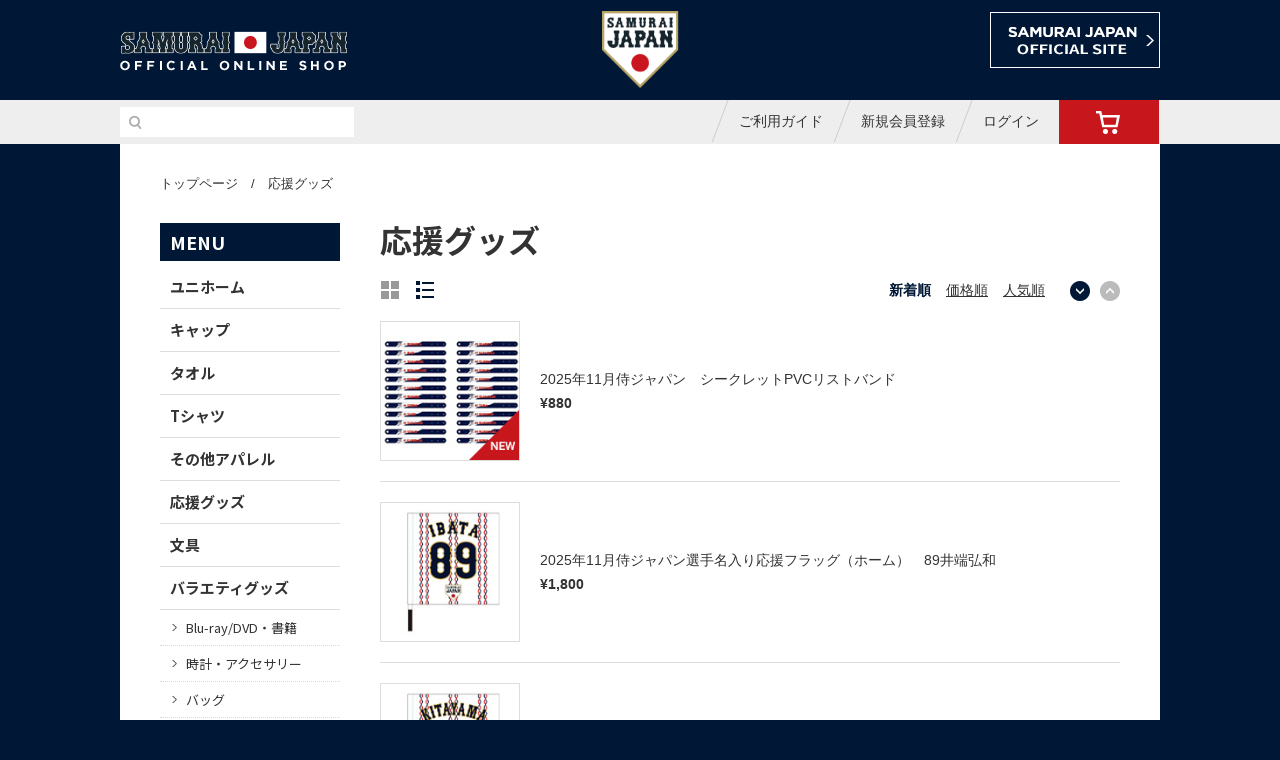

--- FILE ---
content_type: text/html;charset=UTF-8
request_url: https://shop.japan-baseball.jp/samurai/shop/goods/list.html?asc=false&pnum=1&cid=i_cheer&sid=&vtype=list&stype=new
body_size: 42875
content:
<!DOCTYPE html PUBLIC "-//W3C//DTD XHTML 1.0 Transitional//EN" "http://www.w3.org/TR/xhtml1/DTD/xhtml1-transitional.dtd">
<html xmlns="http://www.w3.org/1999/xhtml" xml:lang="ja" xmlns:og="http://ogp.me/ns#" xmlns:fb="http://www.facebook.com/2008/fbml" lang="ja" xmlns:te="http://www.seasar.org/teeda/extension"><head>
<meta http-equiv="content-type" content="text/html; charset=UTF-8" /><meta http-equiv="content-style-type" content="text/css" /><meta http-equiv="content-script-type" content="text/javascript" /><meta http-equiv="imagetoolbar" content="no" /><meta name="viewport" content="width=device-width" /><meta name="msapplication-tap-highlight" content="no" /><meta name="mobile-web-app-capable" content="yes" /><meta name="application-name" content="侍ジャパンオフィシャルオンラインショップ" /><meta name="apple-mobile-web-app-capable" content="yes" /><meta name="apple-mobile-web-app-status-bar-style" content="black" /><meta name="apple-mobile-web-app-title" content="侍ジャパンオフィシャルオンラインショップ" /><meta name="msapplication-tileimage" content="/images/touch-icon.png" /><meta name="twitter:card" content="summary" /><meta name="twitter:site" content="@samuraijapan_pr" /><meta name="description" content="野球日本代表侍ジャパンのユニフォーム、観戦グッズ、選手グッズなどを販売するオフィシャルオンラインショップです。" /><meta name="keywords" content="侍ジャパン,SAMURAI,JAPAN,ユニフォーム,キャップ,タオル,野球,プロ野球,日本野球,日本代表,NPB" /><meta property="og:url" content="https://shop.japan-baseball.jp/samurai/shop/" /><meta property="og:title" content="侍ジャパンオフィシャルオンラインショップ" /><meta property="og:description" content="侍ジャパンオフィシャルオンラインショップでは侍ジャパンオフィシャルグッズ、応援グッズ、選手グッズなどのアイテムを販売しております。" /><meta property="og:image" content="https://shop.japan-baseball.jp/samurai/ec/shop/images/ogp.png" /><meta property="og:site_name" content="侍ジャパンオフィシャルオンラインショップ" /><meta property="og:type" content="website" /><meta property="fb:app_id" content="695608613800485" /><script type="text/javascript" language="JavaScript" src="/samurai/ec/shop/common/js/jquery-1.8.3.min.js?releaseVer=20" baseViewId="/view/front/include/head.html" xml:space="preserve"></script>
<script type="text/javascript" language="JavaScript" src="/samurai/ec/shop/common/js/jquery.easing.js?releaseVer=20" baseViewId="/view/front/include/head.html" xml:space="preserve"></script>
<script type="text/javascript" language="JavaScript" src="/samurai/ec/shop/common/js/kumu.js?releaseVer=20" baseViewId="/view/front/include/head.html" xml:space="preserve"></script>
<script type="text/javascript" language="JavaScript" src="/samurai/ec/shop/common/js/event.js?releaseVer=20" baseViewId="/view/front/include/head.html" xml:space="preserve"></script>
<script type="text/javascript" language="JavaScript" src="/samurai/ec/shop/common/js/h.event.js?releaseVer=20" baseViewId="/view/front/include/head.html" xml:space="preserve"></script>
<script type="text/javascript" language="JavaScript" src="/samurai/ec/shop/common/js/ajax.js?releaseVer=20" baseViewId="/view/front/include/head.html" xml:space="preserve"></script>
<script type="text/javascript" language="JavaScript" src="/samurai/ec/shop/common/js/zipsearch.js?releaseVer=20" baseViewId="/view/front/include/head.html" xml:space="preserve"></script>
<script type="text/javascript" language="JavaScript" src="/samurai/ec/shop/common/js/smartphone.js?releaseVer=20" baseViewId="/view/front/include/head.html" xml:space="preserve"></script>
<script type="text/javascript" language="JavaScript" src="/samurai/ec/shop/common/js/hitmall.js?releaseVer=20" baseViewId="/view/front/include/head.html" xml:space="preserve"></script>
<script type="text/javascript" language="JavaScript" src="/samurai/ec/shop/common/js/slick.js?releaseVer=20" baseViewId="/view/front/include/head.html" xml:space="preserve"></script>
<script type="text/javascript" language="JavaScript" src="/samurai/ec/shop/common/js/jquery.mCustomScrollbar.concat.min.js?releaseVer=20" baseViewId="/view/front/include/head.html" xml:space="preserve"></script>
<script type="text/javascript" language="JavaScript" src="/samurai/ec/shop/common/js/common.js?releaseVer=20" baseViewId="/view/front/include/head.html" xml:space="preserve"></script>

<link rel="shortcut icon" href="/samurai/ec/shop/images/favicon.ico" type="image/ico" baseViewId="/view/front/include/head.html" />
<link rel="apple-touch-icon" href="/samurai/ec/shop/images/touch-icon.png" baseViewId="/view/front/include/head.html" sizes="180x180" />
<link rel="stylesheet" href="/samurai/ec/shop/common/css/import_pc.css?releaseVer=20" media="screen and (min-width: 769px)" type="text/css" baseViewId="/view/front/include/head.html" />
<link rel="stylesheet" href="/samurai/ec/shop/common/css/import_sp.css?releaseVer=20" media="screen and (max-width: 768px)" type="text/css" baseViewId="/view/front/include/head.html" />
<link rel="stylesheet" href="/samurai/ec/shop/common/css/slick.css?releaseVer=20" media="all" type="text/css" baseViewId="/view/front/include/head.html" />
<link rel="stylesheet" href="/samurai/ec/shop/common/css/slick-theme.css?releaseVer=20" media="all" type="text/css" baseViewId="/view/front/include/head.html" />
<link rel="stylesheet" href="/samurai/ec/shop/common/css/jquery.mCustomScrollbar.css?releaseVer=20" media="all" type="text/css" baseViewId="/view/front/include/head.html" />


<script type="text/javascript" language="JavaScript" baseViewId="/view/front/include/head.html" xml:space="preserve">
var gtmId = 'GTM-TRVL4W4';

//<![CDATA[
(function(w,d,s,l,i){w[l]=w[l]||[];w[l].push({'gtm.start':
new Date().getTime(),event:'gtm.js'});var f=d.getElementsByTagName(s)[0],
j=d.createElement(s),dl=l!='dataLayer'?'&l='+l:'';j.async=true;j.src=
'//www.googletagmanager.com/gtm.js?id='+i+dl;f.parentNode.insertBefore(j,f);
})(window,document,'script','dataLayer',gtmId);
//]]>
</script>

<link rel="canonical" href="https://shop.japan-baseball.jp/samurai/shop/goods/list.html?asc=false&pnum=1&cid=i_cheer&sid=&vtype=list&stype=new" baseViewId="/view/front/goods/list.html" id="goSSLCanonical" /><meta id="metaRobots" name="robots" content="index,follow" />
			<link rel="next" href="/samurai/shop/goods/list.html?cid=i_cheer&vtype=list&stype=new&asc=false&pnum=2" baseViewId="/view/front/goods/list.html" id="goRelNext" />
		<link rel="stylesheet" href="/samurai/ec/shop/common/css/goods.css?releaseVer=20" media="screen and (min-width: 769px)" type="text/css" baseViewId="/view/front/goods/list.html" /><link rel="stylesheet" href="/samurai/ec/shop/common/css/goods_sp.css?releaseVer=20" media="screen and (max-width: 768px)" type="text/css" baseViewId="/view/front/goods/list.html" /><title>応援グッズ - 侍ジャパンオフィシャルオンラインショップ</title></head>
<body id="d_goods_list">
	

	<div id="d_layout">

	
	<script type="text/javascript" language="JavaScript" src="/samurai/ec/shop/common/js/amazonLogout.js?releaseVer=20" baseViewId="/view/front/include/header.html" xml:space="preserve"></script>
	<script type="text/javascript" language="JavaScript" baseViewId="/view/front/include/header.html" xml:space="preserve">
	//<![CDATA[
		$(function(){
		$("#logout").click(function(e){
			e.preventDefault();
			executeAmazonLogout();
			$("#doLogout").click();
		});
	});
	//]]>
	</script>
	

	<div id="d_header">
		<div id="d_head_logo"><div class="wrap">
			<h1><a id="go-Home-logo-h" href="/samurai/shop/index.html" shape="rect">侍ジャパンオフィシャルオンラインショップ</a></h1>
			<div class="logo_samurai"><img src="/samurai/ec/shop/images/header/logo_samurai.png?releaseVer=20" width="78" height="78" /></div>
			<div class="link_japanbaseball"><a id="go-JapanBaseball-h" href="http://www.japan-baseball.jp/?newwindow=true" shape="rect" target="_blank"><img src="/samurai/ec/shop/images/header/link_japanbaseball.gif?releaseVer=20" title="SAMURAI JAPAN OFFICIAL SITE" /></a></div>
		</div></div>

		<div id="d_gn"><div class="wrap">
			<div id="d_lookup">
				<form enctype="application/x-www-form-urlencoded" method="post" action="/samurai/shop/search/index.html">
					<input name="indexForm/view/front/search/index.html" type="hidden" value="indexForm" />
					<input name="indexForm:dummy" style="display:none" type="text" value="" />
					<input name="indexForm:fromView" id="fromView" type="hidden" value="header" />
					<table><tr><th colspan="1" rowspan="1"><input alt="検索" name="indexForm:doSearch" type="submit" /></th><td colspan="1" rowspan="1"><input maxlength="100" errorStyleClass="errorPart" name="indexForm:keyword" id="search" type="text" title="検索キーワード" /></td></tr></table>
				</form>
			</div>

			<div id="d_hn">
				<form id="header1Form" name="layoutHeader:header1Form" method="post" enctype="application/x-www-form-urlencoded" action="/samurai/shop/goods/list.html">
					<ul><li><a id="go-Guide-h" href="/samurai/shop/guide/index.html" shape="rect">ご利用ガイド</a></li>
							<li><a id="go-interim-h" href="/samurai/shop/interim/index.html" shape="rect">新規会員登録</a></li>
							<li id="logIn"><a id="go-Login-h" href="/samurai/shop/member/index.html" shape="rect">ログイン</a></li>
						</ul>
				
<input type="hidden" name="sessionTime" value="rO0ABXQAEDI4MDIwMjQxMDIyNTY4NzA=" />
<input type="hidden" name="layoutHeader:header1Form/view/front/goods/list.html" value="layoutHeader:header1Form" /></form>
			</div>

			<div id="d_quick_cart">
				<a id="go-Cart-h" href="/samurai/shop/cart/index.html" shape="rect">
					<span id="countSum">
						
					</span>
				</a>
			</div>
		</div></div>

		<div id="bt-gn">
			<a shape="rect" href="#"><img src="/samurai/ec/shop/images/header/sp_btn_menu_open.gif?releaseVer=20" title="メニュー" /></a>
		</div>
	</div>

	<input type="hidden" id="appComplementUrl" name="layoutHeader:appComplementUrl" value="/samurai/shop" />
	<input type="hidden" id="staticComplementUrl" name="layoutHeader:staticComplementUrl" value="/samurai/ec/shop" />
	<input type="hidden" id="goodsImagePath" name="layoutHeader:goodsImagePath" value="/samurai/g_images" />


		<div id="d_container"><div class="wrap">
			
				<p id="d_topic_path-1"><a id="goTopPage-1" href="/samurai/shop/index.html" shape="rect">トップページ</a>&#12288;/&#12288;<a id="goCategory-1" href="/samurai/shop/goods/list.html?cid=i_cheer" shape="rect">応援グッズ</a></p>
			
			


    <div id="d_side">
        <div id="d_side_head">
            <a shape="rect" onclick="ga('send', 'event', 'bt-gn', 'click', 'left');" href="#"><img src="/samurai/ec/shop/images/header/sp_btn_menu_close.gif?releaseVer=20" title="CLOSE" /></a>
        </div>
        <div class="wrap">
            <div id="d_side_i">
                <ul>
                        <li class="member"><a id="go-interim-sn" href="/samurai/shop/interim/index.html" shape="rect">新規会員登録</a></li>
                    </ul>
            </div>
            <form id="sideMenuForm" name="layoutSidemenu:sideMenuForm" method="post" enctype="application/x-www-form-urlencoded" action="/samurai/shop/goods/list.html">
                <div class="d_ln">
                    <p>MENU</p>
                    <ul id="sidemenuPageItems-1">
                            <li><a id="goCategory" href="/samurai/shop/goods/list.html?cid=i_uniform" shape="rect">ユニホーム</a></li>
                        
                            <li><a id="goCategory" href="/samurai/shop/goods/list.html?cid=i_cap" shape="rect">キャップ</a></li>
                        
                            <li><a id="goCategory" href="/samurai/shop/goods/list.html?cid=i_towel" shape="rect">タオル</a></li>
                        
                            <li><a id="goCategory" href="/samurai/shop/goods/list.html?cid=i_tshirt" shape="rect">Tシャツ</a></li>
                        
                            <li><a id="goCategory" href="/samurai/shop/goods/list.html?cid=i_apparelother" shape="rect">その他アパレル</a></li>
                        
                            <li><a id="goCategory" href="/samurai/shop/goods/list.html?cid=i_cheer" shape="rect">応援グッズ</a></li>
                        
                            <li><a id="goCategory" href="/samurai/shop/goods/list.html?cid=i_stationery" shape="rect">文具</a></li>
                        
                            <li><a id="goCategory" href="/samurai/shop/goods/list.html?cid=i_variety" shape="rect">バラエティグッズ</a></li>
                        
                            <li class="subCategory"><ul>
                        
                            <li><a id="goCategory" href="/samurai/shop/goods/list.html?cid=i_variety1" shape="rect">Blu-ray/DVD・書籍</a></li>
                        
                            <li><a id="goCategory" href="/samurai/shop/goods/list.html?cid=i_variety2" shape="rect">時計・アクセサリー</a></li>
                        
                            <li><a id="goCategory" href="/samurai/shop/goods/list.html?cid=i_variety3" shape="rect">バッグ</a></li>
                        
                            <li><a id="goCategory" href="/samurai/shop/goods/list.html?cid=i_variety99" shape="rect">その他</a></li>
                        
                            </ul></li>
                        
                            <li><a id="goCategory" href="/samurai/shop/goods/list.html?cid=i_name" shape="rect">選手名入りグッズ</a></li>
                        
                            <li><a id="goCategory" href="/samurai/shop/goods/list.html?cid=i_illust" shape="rect">選手イラストグッズ</a></li>
                        
                            <li><a id="goCategory" href="/samurai/shop/goods/list.html?cid=i_tamabe" shape="rect">たまべヱグッズ</a></li>
                        
                            <li><a id="goCategory" href="/samurai/shop/goods/list.html?cid=i_sale" shape="rect">SALE</a></li>
                        
                            
                        </ul>
                </div>
                
            
<input type="hidden" name="sessionTime" value="rO0ABXQAEDI4MDIwMjQxMDIyNTY4NzA=" />
<input type="hidden" name="layoutSidemenu:sideMenuForm/view/front/goods/list.html" value="layoutSidemenu:sideMenuForm" /></form>
            <!--	<div class="sidemenu_bnr hide_sp"><a href="http://wbc2023.jp/goods/"><img src="/ec/shop/images/banner/180x165/2023wbcgoods_01.jpg?releaseVer=20" alt="WBCオフィシャルオンラインショップ" width="180" height="165" /></a></div>
<div class="sidemenu_bnr hide_pc"><a href="http://wbc2023.jp/goods/"><img src="/ec/shop/images/banner/960x280/2023wbcgoods_01.jpg?releaseVer=20" alt="WBCオフィシャルオンラインショップ" width="960" height="280" /></a></div> -->
            <div id="d_side_n">
                <ul><li><a id="go-Cart-sn" href="/samurai/shop/cart/index.html" shape="rect">カート</a></li><li><a id="go-Member-sn2" href="/samurai/shop/member/index.html" shape="rect">会員ページ</a></li><li><a id="go-favorite-sn" href="/samurai/shop/member/favorite/index.html" shape="rect">お気に入り</a></li><li><a id="go-Guide-sn" href="/samurai/shop/guide/index.html" shape="rect">ご利用ガイド</a></li><li><a id="go-Mailmagazine-sn" href="/samurai/shop/mailmagazine/index.html" shape="rect">メールマガジン登録</a></li><li><a id="go-Inquiry-sn" href="/samurai/shop/inquiry/index.html" shape="rect">お問い合わせ</a></li></ul>
            </div>
            <div class="link_japanbaseball"><a id="go-JapanBaseball-sn" href="http://www.japan-baseball.jp/?newwindow=true" shape="rect" target="_blank"><span>SAMURAI JAPAN OFFICIAL SITE</span></a></div>
            <p class="close"><span>閉じる</span></p>
        </div>
    </div>


			<div id="d_main" class="col_2">
				<form id="listForm" name="listForm" method="post" enctype="application/x-www-form-urlencoded" action="/samurai/shop/goods/list.html">
					

					
						
						
							<h2 class="ct">応援グッズ</h2>
						
					
						
					
					


					
					

					

					
						<div class="d_change_view pnTp">
							<ul class="display">
									<li><a id="goChangeView-1" href="/samurai/shop/goods/list.html?vtype=thumbs&pnum=1&amp;cid=i_cheer&amp;sid=&amp;stype=new&amp;asc=false" shape="rect"><img src="/samurai/ec/shop/images/common/sort_thumbs.gif?releaseVer=20" title="サムネイル表示" /></a></li>
									<li><img src="/samurai/ec/shop/images/common/sort_list_o.gif?releaseVer=20" title="リスト表示" /></li>
								</ul>
							<ul class="sort"><li><strong>新着順</strong></li><li><a id="goChangeSort-3" href="/samurai/shop/goods/list.html?stype=price&pnum=1&asc=true&amp;cid=i_cheer&amp;sid=&amp;vtype=list" shape="rect">価格順</a></li><li><a id="goChangeSort-4" href="/samurai/shop/goods/list.html?stype=salableness&pnum=1&asc=false&amp;cid=i_cheer&amp;sid=&amp;vtype=list" shape="rect">人気順</a></li></ul>
							<ul class="order">
									<li class="down over">↓</li>
									<li class="up"><a id="goSortUp-1" href="/samurai/shop/goods/list.html?asc=true&pnum=1&amp;cid=i_cheer&amp;sid=&amp;vtype=list&amp;stype=new" shape="rect">↑</a></li>
								</ul>
						</div>

						

						
							<div class="itemGroupLists">
								
									<div class="singleL">
										<table><tr><th colspan="1" rowspan="1">
													<a id="goImageGoodsPage-0" href="/samurai/shop/goods/index.html?ggcd=s250650&cid=i_cheer" shape="rect"><img id="goodsGroupImageList" src="/samurai/g_images/s250650/s250650_00_plt.jpg?releaseVer=20" />
													
														<div class="new"><img src="/samurai/ec/shop/images/icon/new_m.png?releaseVer=20" title="NEW" /></div>
													
													</a>
												</th><td colspan="1" rowspan="1" class="info">
													<a id="goNameGoodsPage-0" href="/samurai/shop/goods/index.html?ggcd=s250650&cid=i_cheer" shape="rect">
													<div class="icon">
														
														
															
														
														
														
													</div>
													<div class="name">2025年11月侍ジャパン　シークレットPVCリストバンド</div>
	
													<div class="price">
														
														
															
															<div class="sale_price">
																
																
																
																	<strong>&yen;880</strong>
																
																
																
															</div>
														
													</div>
													
													<div omittag="true" id="isStockStatusDisplay">
														
														
														
														
														
														
														
														
														
														
														
														
														
														
													</div>
													<!-- <div class="outline"><span id="outlinePC" te:escape="false" te:omittag="true" /></div> -->

													</a>
												</td></tr></table>
									</div>
								
									<div class="singleL">
										<table><tr><th colspan="1" rowspan="1">
													<a id="goImageGoodsPage-1" href="/samurai/shop/goods/index.html?ggcd=s240788&cid=i_cheer" shape="rect"><img id="goodsGroupImageList" src="/samurai/g_images/s240788/s240788_00_plt.jpg?releaseVer=20" />
													
													</a>
												</th><td colspan="1" rowspan="1" class="info">
													<a id="goNameGoodsPage-1" href="/samurai/shop/goods/index.html?ggcd=s240788&cid=i_cheer" shape="rect">
													<div class="icon">
														
														
															
														
														
														
													</div>
													<div class="name">2025年11月侍ジャパン選手名入り応援フラッグ（ホーム）　89井端弘和</div>
	
													<div class="price">
														
														
															
															<div class="sale_price">
																
																
																
																	<strong>&yen;1,800</strong>
																
																
																
															</div>
														
													</div>
													
													<div omittag="true" id="isStockStatusDisplay">
														
														
														
														
														
														
														
														
														
														
														
														
														
														
													</div>
													<!-- <div class="outline"><span id="outlinePC" te:escape="false" te:omittag="true" /></div> -->

													</a>
												</td></tr></table>
									</div>
								
									<div class="singleL">
										<table><tr><th colspan="1" rowspan="1">
													<a id="goImageGoodsPage-2" href="/samurai/shop/goods/index.html?ggcd=s240785&cid=i_cheer" shape="rect"><img id="goodsGroupImageList" src="/samurai/g_images/s240785/s240785_00_plt.jpg?releaseVer=20" />
													
													</a>
												</th><td colspan="1" rowspan="1" class="info">
													<a id="goNameGoodsPage-2" href="/samurai/shop/goods/index.html?ggcd=s240785&cid=i_cheer" shape="rect">
													<div class="icon">
														
														
															
														
														
														
													</div>
													<div class="name">2025年11月侍ジャパン選手名入り応援フラッグ（ホーム）　57北山亘基</div>
	
													<div class="price">
														
														
															
															<div class="sale_price">
																
																
																
																	<strong>&yen;1,800</strong>
																
																
																
															</div>
														
													</div>
													
													<div omittag="true" id="isStockStatusDisplay">
														
														
														
														
														
														
														
														
														
														
														
														
														
														
													</div>
													<!-- <div class="outline"><span id="outlinePC" te:escape="false" te:omittag="true" /></div> -->

													</a>
												</td></tr></table>
									</div>
								
									<div class="singleL">
										<table><tr><th colspan="1" rowspan="1">
													<a id="goImageGoodsPage-3" href="/samurai/shop/goods/index.html?ggcd=s240783&cid=i_cheer" shape="rect"><img id="goodsGroupImageList" src="/samurai/g_images/s240783/s240783_00_plt.jpg?releaseVer=20" />
													
													</a>
												</th><td colspan="1" rowspan="1" class="info">
													<a id="goNameGoodsPage-3" href="/samurai/shop/goods/index.html?ggcd=s240783&cid=i_cheer" shape="rect">
													<div class="icon">
														
														
															
														
														
														
													</div>
													<div class="name">2025年11月侍ジャパン選手名入り応援フラッグ（ホーム）　51小園海斗</div>
	
													<div class="price">
														
														
															
															<div class="sale_price">
																
																
																
																	<strong>&yen;1,800</strong>
																
																
																
															</div>
														
													</div>
													
													<div omittag="true" id="isStockStatusDisplay">
														
														
														
														
														
														
														
														
														
														
														
														
														
														
													</div>
													<!-- <div class="outline"><span id="outlinePC" te:escape="false" te:omittag="true" /></div> -->

													</a>
												</td></tr></table>
									</div>
								
									<div class="singleL">
										<table><tr><th colspan="1" rowspan="1">
													<a id="goImageGoodsPage-4" href="/samurai/shop/goods/index.html?ggcd=s240780&cid=i_cheer" shape="rect"><img id="goodsGroupImageList" src="/samurai/g_images/s240780/s240780_00_plt.jpg?releaseVer=20" />
													
													</a>
												</th><td colspan="1" rowspan="1" class="info">
													<a id="goNameGoodsPage-4" href="/samurai/shop/goods/index.html?ggcd=s240780&cid=i_cheer" shape="rect">
													<div class="icon">
														
														
															
														
														
														
													</div>
													<div class="name">2025年11月侍ジャパン選手名入り応援フラッグ（ホーム）　46藤平尚真</div>
	
													<div class="price">
														
														
															
															<div class="sale_price">
																
																
																
																	<strong>&yen;1,800</strong>
																
																
																
															</div>
														
													</div>
													
													<div omittag="true" id="isStockStatusDisplay">
														
														
														
														
														
														
														
														
														
														
														
														
														
														
													</div>
													<!-- <div class="outline"><span id="outlinePC" te:escape="false" te:omittag="true" /></div> -->

													</a>
												</td></tr></table>
									</div>
								
									<div class="singleL">
										<table><tr><th colspan="1" rowspan="1">
													<a id="goImageGoodsPage-5" href="/samurai/shop/goods/index.html?ggcd=s240770&cid=i_cheer" shape="rect"><img id="goodsGroupImageList" src="/samurai/g_images/s240770/s240770_00_plt.jpg?releaseVer=20" />
													
													</a>
												</th><td colspan="1" rowspan="1" class="info">
													<a id="goNameGoodsPage-5" href="/samurai/shop/goods/index.html?ggcd=s240770&cid=i_cheer" shape="rect">
													<div class="icon">
														
														
															
														
														
														
													</div>
													<div class="name">2025年11月侍ジャパン選手名入り応援フラッグ（ホーム）　19高橋宏斗</div>
	
													<div class="price">
														
														
															
															<div class="sale_price">
																
																
																
																	<strong>&yen;1,800</strong>
																
																
																
															</div>
														
													</div>
													
													<div omittag="true" id="isStockStatusDisplay">
														
														
														
														
														
														
														
														
														
														
														
														
														
														
													</div>
													<!-- <div class="outline"><span id="outlinePC" te:escape="false" te:omittag="true" /></div> -->

													</a>
												</td></tr></table>
									</div>
								
									<div class="singleL">
										<table><tr><th colspan="1" rowspan="1">
													<a id="goImageGoodsPage-6" href="/samurai/shop/goods/index.html?ggcd=s240767&cid=i_cheer" shape="rect"><img id="goodsGroupImageList" src="/samurai/g_images/s240767/s240767_00_plt.jpg?releaseVer=20" />
													
													</a>
												</th><td colspan="1" rowspan="1" class="info">
													<a id="goNameGoodsPage-6" href="/samurai/shop/goods/index.html?ggcd=s240767&cid=i_cheer" shape="rect">
													<div class="icon">
														
														
															
														
														
														
													</div>
													<div class="name">2025年11月侍ジャパン選手名入り応援フラッグ（ホーム）　15大勢</div>
	
													<div class="price">
														
														
															
															<div class="sale_price">
																
																
																
																	<strong>&yen;1,800</strong>
																
																
																
															</div>
														
													</div>
													
													<div omittag="true" id="isStockStatusDisplay">
														
														
														
														
														
														
														
														
														
														
														
														
														
														
													</div>
													<!-- <div class="outline"><span id="outlinePC" te:escape="false" te:omittag="true" /></div> -->

													</a>
												</td></tr></table>
									</div>
								
									<div class="singleL">
										<table><tr><th colspan="1" rowspan="1">
													<a id="goImageGoodsPage-7" href="/samurai/shop/goods/index.html?ggcd=s240761&cid=i_cheer" shape="rect"><img id="goodsGroupImageList" src="/samurai/g_images/s240761/s240761_00_plt.jpg?releaseVer=20" />
													
													</a>
												</th><td colspan="1" rowspan="1" class="info">
													<a id="goNameGoodsPage-7" href="/samurai/shop/goods/index.html?ggcd=s240761&cid=i_cheer" shape="rect">
													<div class="icon">
														
														
															
														
														
														
													</div>
													<div class="name">2025年11月侍ジャパン選手名入り応援フラッグ（ホーム）　2牧秀悟</div>
	
													<div class="price">
														
														
															
															<div class="sale_price">
																
																
																
																	<strong>&yen;1,800</strong>
																
																
																
															</div>
														
													</div>
													
													<div omittag="true" id="isStockStatusDisplay">
														
														
														
														
														
														
														
														
														
														
														
														
														
														
													</div>
													<!-- <div class="outline"><span id="outlinePC" te:escape="false" te:omittag="true" /></div> -->

													</a>
												</td></tr></table>
									</div>
								
									<div class="singleL">
										<table><tr><th colspan="1" rowspan="1">
													<a id="goImageGoodsPage-8" href="/samurai/shop/goods/index.html?ggcd=s240829&cid=i_cheer" shape="rect"><img id="goodsGroupImageList" src="/samurai/g_images/s240829/s240829_00_plt.jpg?releaseVer=20" />
													
													</a>
												</th><td colspan="1" rowspan="1" class="info">
													<a id="goNameGoodsPage-8" href="/samurai/shop/goods/index.html?ggcd=s240829&cid=i_cheer" shape="rect">
													<div class="icon">
														
														
															
														
														
														
													</div>
													<div class="name">2025年11月侍ジャパン選手名入り応援フラッグ（ビジター）　89井端弘和</div>
	
													<div class="price">
														
														
															
															<div class="sale_price">
																
																
																
																	<strong>&yen;1,800</strong>
																
																
																
															</div>
														
													</div>
													
													<div omittag="true" id="isStockStatusDisplay">
														
														
														
														
														
														
														
														
														
														
														
														
														
														
													</div>
													<!-- <div class="outline"><span id="outlinePC" te:escape="false" te:omittag="true" /></div> -->

													</a>
												</td></tr></table>
									</div>
								
									<div class="singleL">
										<table><tr><th colspan="1" rowspan="1">
													<a id="goImageGoodsPage-9" href="/samurai/shop/goods/index.html?ggcd=s240826&cid=i_cheer" shape="rect"><img id="goodsGroupImageList" src="/samurai/g_images/s240826/s240826_00_plt.jpg?releaseVer=20" />
													
													</a>
												</th><td colspan="1" rowspan="1" class="info">
													<a id="goNameGoodsPage-9" href="/samurai/shop/goods/index.html?ggcd=s240826&cid=i_cheer" shape="rect">
													<div class="icon">
														
														
															
														
														
														
													</div>
													<div class="name">2025年11月侍ジャパン選手名入り応援フラッグ（ビジター）　57北山亘基</div>
	
													<div class="price">
														
														
															
															<div class="sale_price">
																
																
																
																	<strong>&yen;1,800</strong>
																
																
																
															</div>
														
													</div>
													
													<div omittag="true" id="isStockStatusDisplay">
														
														
														
														
														
														
														
														
														
														
														
														
														
														
													</div>
													<!-- <div class="outline"><span id="outlinePC" te:escape="false" te:omittag="true" /></div> -->

													</a>
												</td></tr></table>
									</div>
								
							</div>
						

						<div class="d_change_view pnBt">
							<ul class="display">
									<li><a id="goChangeView-2" href="/samurai/shop/goods/list.html?vtype=thumbs&pnum=1&amp;cid=i_cheer&amp;sid=&amp;stype=new&amp;asc=false" shape="rect"><img src="/samurai/ec/shop/images/common/sort_thumbs.gif?releaseVer=20" title="サムネイル表示" /></a></li>
									<li><img src="/samurai/ec/shop/images/common/sort_list_o.gif?releaseVer=20" title="リスト表示" /></li>
								</ul>
							<ul class="sort"><li><strong>新着順</strong></li><li><a id="goChangeSort-7" href="/samurai/shop/goods/list.html?stype=price&pnum=1&asc=true&amp;cid=i_cheer&amp;sid=&amp;vtype=list" shape="rect">価格順</a></li><li><a id="goChangeSort-8" href="/samurai/shop/goods/list.html?stype=salableness&pnum=1&asc=false&amp;cid=i_cheer&amp;sid=&amp;vtype=list" shape="rect">人気順</a></li></ul>
							<ul class="order">
									<li class="up over">↓</li>
									<li class="down"><a id="goSortUp-3" href="/samurai/shop/goods/list.html?asc=true&pnum=1&amp;cid=i_cheer&amp;sid=&amp;vtype=list&amp;stype=new" shape="rect">↑</a></li>
								</ul>
						</div>

						<div id="d_page_nation">
							<div class="total">全80商品</div>
							<div id="d_pn_link_wrap">
								<div class="l_prev"></div>
								<div class="number"><span>1</span><a id="goP1" href="/samurai/shop/goods/list.html?cid=i_cheer&vtype=list&stype=new&asc=false&pnum=2">2</a><a id="goP1" href="/samurai/shop/goods/list.html?cid=i_cheer&vtype=list&stype=new&asc=false&pnum=3">3</a><a id="goP1" href="/samurai/shop/goods/list.html?cid=i_cheer&vtype=list&stype=new&asc=false&pnum=4">4</a><a id="goP1" href="/samurai/shop/goods/list.html?cid=i_cheer&vtype=list&stype=new&asc=false&pnum=5">5</a><a id="goP1" href="/samurai/shop/goods/list.html?cid=i_cheer&vtype=list&stype=new&asc=false&pnum=6">6</a><a id="goP1" href="/samurai/shop/goods/list.html?cid=i_cheer&vtype=list&stype=new&asc=false&pnum=7">7</a><a id="goP1" href="/samurai/shop/goods/list.html?cid=i_cheer&vtype=list&stype=new&asc=false&pnum=8">8</a></div>
								<div class="l_next"><a class="pageMove" id="goP2" href="/samurai/shop/goods/list.html?cid=i_cheer&vtype=list&stype=new&asc=false&pnum=2"><img src="/samurai/ec/shop/images/button/page_next.gif?releaseVer=20" alt="次のページ" width="69" height="17" class="over" /></a></div>
							</div>
						</div>
					
				
<input type="hidden" name="sessionTime" value="rO0ABXQAEDI4MDIwMjQxMDIyNTY4NzA=" />
<input type="hidden" name="listForm/view/front/goods/list.html" value="listForm" /></form>
			</div>
		</div></div>

	

	<div id="d_free_shipping">
		<div class="wrap">11,000円（税込）以上ご購入で送料無料</div>
	</div>

	<div id="d_footer"><div class="wrap">
		<div id="d_ft_unit">

			<div id="freeAreaFooter" freeAreaKey="category"></div>

			<div class="d_ft_menu">
				<dl><dt>グッズMENU</dt>
						<dd>
							<a id="goCategory" href="/samurai/shop/goods/list.html?cid=i_uniform" shape="rect">
								ユニホーム
							</a>
						</dd>
					
						<dd>
							<a id="goCategory" href="/samurai/shop/goods/list.html?cid=i_cap" shape="rect">
								キャップ
							</a>
						</dd>
					
						<dd>
							<a id="goCategory" href="/samurai/shop/goods/list.html?cid=i_towel" shape="rect">
								タオル
							</a>
						</dd>
					
						<dd>
							<a id="goCategory" href="/samurai/shop/goods/list.html?cid=i_tshirt" shape="rect">
								Tシャツ
							</a>
						</dd>
					
						<dd>
							<a id="goCategory" href="/samurai/shop/goods/list.html?cid=i_apparelother" shape="rect">
								その他アパレル
							</a>
						</dd>
					
						<dd>
							<a id="goCategory" href="/samurai/shop/goods/list.html?cid=i_cheer" shape="rect">
								応援グッズ
							</a>
						</dd>
					
						<dd>
							<a id="goCategory" href="/samurai/shop/goods/list.html?cid=i_stationery" shape="rect">
								文具
							</a>
						</dd>
					
						<dd>
							<a id="goCategory" href="/samurai/shop/goods/list.html?cid=i_variety" shape="rect">
								バラエティグッズ
							</a>
						</dd>
					
						<dd>
							<a id="goCategory" href="/samurai/shop/goods/list.html?cid=i_variety1" class="subCategory" shape="rect">
								Blu-ray/DVD・書籍
							</a>
						</dd>
					
						<dd>
							<a id="goCategory" href="/samurai/shop/goods/list.html?cid=i_variety2" class="subCategory" shape="rect">
								時計・アクセサリー
							</a>
						</dd>
					
						<dd>
							<a id="goCategory" href="/samurai/shop/goods/list.html?cid=i_variety3" class="subCategory" shape="rect">
								バッグ
							</a>
						</dd>
					
						<dd>
							<a id="goCategory" href="/samurai/shop/goods/list.html?cid=i_variety99" class="subCategory" shape="rect">
								その他
							</a>
						</dd>
					
						<dd>
							<a id="goCategory" href="/samurai/shop/goods/list.html?cid=i_name" shape="rect">
								選手名入りグッズ
							</a>
						</dd>
					
						<dd>
							<a id="goCategory" href="/samurai/shop/goods/list.html?cid=i_illust" shape="rect">
								選手イラストグッズ
							</a>
						</dd>
					
						<dd>
							<a id="goCategory" href="/samurai/shop/goods/list.html?cid=i_tamabe" shape="rect">
								たまべヱグッズ
							</a>
						</dd>
					
						<dd>
							<a id="goCategory" href="/samurai/shop/goods/list.html?cid=i_sale" shape="rect">
								SALE
							</a>
						</dd>
					</dl>
			</div>

			<div class="d_ft_menu">
				<dl><dt>ご利用ガイド</dt><dd><a id="go-Shop-f" href="/samurai/shop/guide/shop.html" shape="rect">サイトについて</a></dd><dd><a id="go-Order-f" href="/samurai/shop/guide/order.html" shape="rect">ご注⽂について</a></dd><dd><a id="go-Comodity-f" href="/samurai/shop/guide/commodity.html" shape="rect">商品について</a></dd><dd><a id="go-Payment-f" href="/samurai/shop/guide/payment.html" shape="rect">お⽀払い‧配送について</a></dd><dd><a id="go-Member-f" href="/samurai/shop/guide/member.html" shape="rect">会員について</a></dd><dd><a id="go-Privacy-f" href="/samurai/shop/guide/privacy.html" shape="rect">プライバシーポリシー</a></dd><dd><a id="go-Law-f" href="/samurai/shop/guide/law.html" shape="rect">特定商取引に基づく表記</a></dd><dd><a id="go-Inquiry-f" href="/samurai/shop/inquiry/index.html" shape="rect">お問い合わせ</a></dd></dl>
			</div>

			<div id="d_ft_member">
				<div class="box">
					<dl><dt><a id="go-Interim-f" href="/samurai/shop/interim/index.html" shape="rect">新規会員登録</a></dt><dd>会員登録（無料）をすると、お気に入りや住所録など便利な機能が利用できます。</dd></dl>
					<dl><dt><a id="go-Mailmagazine-f" href="/samurai/shop/mailmagazine/index.html" shape="rect">メールマガジン登録</a></dt><dd>新グッズ情報や入荷情報をいち早くメールでお知らせします。</dd></dl>
				</div>
				<div id="freeArea10" freeAreaKey="innersales"></div>


				<p class="notice">当ショップの記載価格は、すべて消費税（10％）込みの価格です。</p>
			</div>

		</div>

		<div id="d_ft_logo">
			<ul><li class="npb"><a shape="rect" href="http://npb.jp/" target="_blank"><img src="/samurai/ec/shop/images/footer/logo_npb.png?releaseVer=20" title="NPB -一般社団法人日本野球機構-" /></a></li><li class="bfj"><a shape="rect" href="https://www.baseballjapan.org/jpn/" target="_blank"><img src="/samurai/ec/shop/images/footer/logo_bfj.png?releaseVer=20" title="BFJ -一般財団法人全日本野球協会-" /></a></li><li><a shape="rect" href="http://www.japan-baseball.jp/" target="_blank"><img src="/samurai/ec/shop/images/footer/logo_samurai.png?releaseVer=20" title="SAMURAI JAPAN" /></a></li></ul>
		</div>

		<div id="d_ft_sns">
			<ul><li><a shape="rect" href="https://x.com/samuraijapan_pr" target="_blank"><img src="/samurai/ec/shop/images/footer/sns_x.gif?releaseVer=20" title="X" /></a></li><li><a shape="rect" href="https://www.facebook.com/samuraijapan.official/" target="_blank"><img src="/samurai/ec/shop/images/footer/sns_fb.gif?releaseVer=20" title="Facebook" /></a></li><li><a shape="rect" href="https://page.line.me/samuraijapan" target="_blank"><img src="/samurai/ec/shop/images/footer/sns_line.gif?releaseVer=20" title="LINE" /></a></li><li><a shape="rect" href="https://www.instagram.com/samuraijapan_official/" target="_blank"><img src="/samurai/ec/shop/images/footer/sns_instagram.gif?releaseVer=20" title="Instagram" /></a></li><li><a shape="rect" href="https://www.youtube.com/channel/UCMDvzyLEZqvm4xwLuZRzTGg" target="_blank"><img src="/samurai/ec/shop/images/footer/sns_youtube.gif?releaseVer=20" title="YouTube" /></a></li><li class="hashtag"><a shape="rect" href="https://www.japan-baseball.jp/jp/sns/" target="_blank">#侍ジャパン</a></li></ul>
		</div>

		<p id="d_ft_copy">&copy; SAMURAI JAPAN<span class="hide_sp">　</span><br clear="none" class="hide_pc" />掲載の情報・画像等の無断転載を固く禁じます</p>
	</div></div>


	</div>
	</body></html>

--- FILE ---
content_type: text/css
request_url: https://shop.japan-baseball.jp/samurai/ec/shop/common/css/import_pc.css?releaseVer=20
body_size: 348
content:
@charset "UTF-8";


/* CSS Import Style
---------------------------------------------------- */
@import "format.css";
@import "layout.css";
@import "common.css";


--- FILE ---
content_type: text/css
request_url: https://shop.japan-baseball.jp/samurai/ec/shop/common/css/slick.css?releaseVer=20
body_size: 3831
content:
/* Slider */
.slick-slider {
	position: relative;
	display: block;
	box-sizing: border-box;
	-webkit-user-select: none;
	-moz-user-select: none;
	-ms-user-select: none;
	user-select: none;
	-webkit-touch-callout: none;
	-khtml-user-select: none;
	-ms-touch-action: pan-y;
	touch-action: pan-y;
	-webkit-tap-highlight-color: transparent;
}
.slick-list {
	position: relative;
	display: block;
	overflow: hidden;
	margin: 0;
	padding: 0;
}
.slick-list:focus {
	outline: none;
}
.slick-list.dragging {
	cursor: pointer;
	cursor: hand;
}
.slick-slider .slick-track, .slick-slider .slick-list {
	-webkit-transform: translate3d(0, 0, 0);
	-moz-transform: translate3d(0, 0, 0);
	-ms-transform: translate3d(0, 0, 0);
	-o-transform: translate3d(0, 0, 0);
	transform: translate3d(0, 0, 0);
}
.slick-track {
	position: relative;
	top: 0;
	left: 0;
	display: block;
}
.slick-track:before, .slick-track:after {
	display: table;
	content: '';
}
.slick-track:after {
	clear: both;
}
.slick-loading .slick-track {
	visibility: hidden;
}
.slick-slide {
	display: none;
	float: left;
	height: 100%;
	min-height: 1px;
}
[dir='rtl'] .slick-slide {
	float: right;
}
.slick-slide img {
	display: block;
}
.slick-slide.slick-loading img {
	display: none;
}
.slick-slide.dragging img {
	pointer-events: none;
}
.slick-initialized .slick-slide {
	display: block;
	margin-bottom: 0;
}
.slick-loading .slick-slide {
	visibility: hidden;
}
.slick-vertical .slick-slide {
	display: block;
	height: auto;
	border: 1px solid transparent;
}
.slick-arrow.slick-hidden {
	display: none;
}
/* slickの矢印など設定
-----------------------------------------------------------------*/
/*左右の矢印の色を変える*/
.slick-prev:before, .slick-next:before {
	color: #000;
}
.slickArrow {
	height: 100%;
	left: 0;
	top: 0;
	width: 100%;
}
/*矢印の大きさ*/
.slick-prev, .slick-next {
	width: 60px; /* 画像幅 */
	height: 60px; /* 画像高さ */
	top: 47%;
}
.slick-prev img, .slick-next img {
	width: 50px;
	height: 50px;
}
/*左右の矢印の位置を変える*/
.slick-prev {
	left: 10px;
	z-index: 40;
}
.slick-next {
	right: 280px;
	z-index: 41;
}
.slick-prev:before, .slick-next:before {
	content: "";
}
/*スライド数のドット*/
.slick-dotted.slick-slider {
	margin-bottom: 30px;
}
.slick-dots {
	position: absolute;
	bottom: -25px;
	display: block;
	width: 100%;
	padding: 0;
	margin: 0;
	list-style: none;
	text-align: center;
	z-index: 42;
}
.slick-dots li {
	position: relative;
	display: inline-block;
	width: 20px;
	height: 20px;
	margin: 0 5px;
	padding: 0;
	cursor: pointer;
}
.slick-dots li button {
	font-size: 0;
	line-height: 0;
	display: block;
	width: 20px;
	height: 20px;
	padding: 5px;
	cursor: pointer;
	color: transparent;
	border: 0;
	outline: none;
	background: transparent;
}
.slick-dots li button:hover, .slick-dots li button:focus {
	outline: none;
}
.slick-dots li button:hover:before, .slick-dots li button:focus:before {
	opacity: 0.7;
}
.slick-dots li button:before {
	position: absolute;
	top: 0;
	left: 0;
	width: 20px;
	height: 20px;
	content: '';
	text-align: center;
	opacity: 1;
	color: black;
	-webkit-font-smoothing: antialiased;
	-moz-osx-font-smoothing: grayscale;
}
.slick-dots li.slick-active button:before {
	opacity: 1;
}
/*スライド画像の横幅可変*/
img {
	max-width: 100%;
	height: auto;
}
.slick-slide {
	margin: 0 auto;
	padding: 0;
}
.slick-slide span.names {
	display: block;
	margin: 5px auto 0;
	max-width: 500px;
}
.slick-slide img {
	margin: 0 auto;
	display: block;
}

.slick-arrow.rela img,  .slick-arrow.myl img,  .slick-arrow.hs img,  .slick-arrow.gd img {
	height: 30px;
	width: 30px;
}


--- FILE ---
content_type: text/css
request_url: https://shop.japan-baseball.jp/samurai/ec/shop/common/css/goods.css?releaseVer=20
body_size: 35070
content:
@charset "UTF-8";
@import url("//fonts.googleapis.com/css?family=Noto+Sans+JP:400,700,900&subset=japanese");
@import url("//fonts.googleapis.com/css?family=Montserrat:400,600,700");
/* WBC対応
 ---------------------------------------------------- */
.d_goods_category {
  margin: auto;
  width: 1040px;
}
.d_goods_category img {
  width: 100%;
  height: auto;
}

/* 共通
 ---------------------------------------------------- */
#d_noitem {
  padding: 40px;
  background: #F8F8F8;
  margin-top: 40px;
  font-family: "Noto Sans JP", sans-serif;
  font-weight: 700;
  color: #888888;
}
#d_noitem p {
  font-size: 20px;
  text-align: center;
}
#d_noitem ul {
  margin-top: 20px;
}
#d_noitem .btn {
  width: 400px;
}

.d_recommend_item_unit,
.d_stock_unit {
  margin-top: 30px;
  border-top: 1px solid #888888;
  padding-top: 12px;
}
.d_recommend_item_unit h4,
.d_stock_unit h4 {
  font-size: 20px;
  font-family: "Noto Sans JP", sans-serif;
  font-weight: 700;
  margin: 0 0 15px 0;
}
.d_recommend_item_unit .itemGroupThumbs,
.d_stock_unit .itemGroupThumbs {
  width: 980px;
}

/* 商品検索
 ---------------------------------------------------- */
#d_search_form {
  margin-bottom: 20px;
  padding: 40px;
  background: #F8F8F8;
}
#d_search_form h2.ct span.result {
  font-weight: normal;
  font-size: 16px;
}
#d_search_form dl {
  display: table;
  margin: 20px 0;
  width: 100%;
}
#d_search_form dl input[type=text],
#d_search_form dl select {
  -webkit-box-sizing: border-box;
  box-sizing: border-box;
  width: 100%;
  border: 1px solid #DDDDDD;
}
#d_search_form dl input[type=text] {
  padding: 10px;
}
#d_search_form dl.keyword input {
  width: 100%;
}
#d_search_form dl.keyword span {
  font-size: 12px;
}
#d_search_form dl.price input {
  width: 200px;
}
#d_search_form dl.other input {
  margin-right: 5px;
  padding: 3px;
  border: 1px solid #DDDDDD;
  vertical-align: middle;
}
#d_search_form dt,
#d_search_form dd {
  display: table-cell;
  vertical-align: middle;
}
#d_search_form dt {
  width: 120px;
}
#d_search_form p .btn {
  -webkit-box-sizing: border-box;
  box-sizing: border-box;
  padding-left: 40px;
  width: 300px;
  background-image: url(../../images/search/bt_search.png);
  background-repeat: no-repeat;
  background-position: 90px center;
  color: #FFFFFF;
  font-size: 20px;
  font-weight: 700;
  font-family: "Noto Sans JP", sans-serif;
}

/* 商品検索／商品一覧　兼用
 ---------------------------------------------------- */
#d_goods_list #d_main,
#d_search #d_main {
  margin-top: 0;
}
#d_goods_list #d_main #categoryImagePC,
#d_search #d_main #categoryImagePC {
  width: 100%;
  height: auto;
  margin-top: 30px;
}
#d_goods_list #d_main .category_freetxt,
#d_search #d_main .category_freetxt {
  margin: 20px 0;
  font-size: 14px;
  line-height: 1.5;
}
#d_goods_list #d_main .btn_list,
#d_search #d_main .btn_list {
  width: 150px;
  margin: 20px 0 10px auto;
}
#d_goods_list #d_main .btn_list a,
#d_search #d_main .btn_list a {
  width: 120px;
  font-size: 14px;
  display: inline-block;
  text-align: center;
  padding: 10px 15px;
  background: #001735;
  color: #FFFFFF;
  position: relative;
  text-decoration: none;
  -webkit-transition: opacity 0.3s ease;
  transition: opacity 0.3s ease;
}
#d_goods_list #d_main .btn_list a:hover,
#d_search #d_main .btn_list a:hover {
  opacity: 0.8;
}
#d_goods_list #d_main .btn_list a::after,
#d_search #d_main .btn_list a::after {
  content: "";
  display: block;
  position: absolute;
  top: 0;
  bottom: 0;
  right: 10px;
  width: 5px;
  height: 5px;
  margin: auto;
  border-top: 2px solid #FFFFFF;
  border-right: 2px solid #FFFFFF;
  -webkit-transform: rotate(45deg);
  transform: rotate(45deg);
}
#d_goods_list .itemGroupThumbs,
#d_search .itemGroupThumbs {
  margin-bottom: 50px;
}
#d_goods_list .d_change_view,
#d_search .d_change_view {
  display: -ms-flexbox;
  display: -webkit-box;
  display: flex;
  -ms-flex-wrap: wrap;
  flex-wrap: wrap;
  -ms-flex-pack: justify;
  -webkit-box-pack: justify;
          justify-content: space-between;
  -ms-flex-align: center;
  -webkit-box-align: center;
          align-items: center;
  margin-top: 25px;
}
#d_goods_list .d_change_view.pnBt,
#d_search .d_change_view.pnBt {
  padding: 20px 0;
}
#d_goods_list .d_change_view ul,
#d_search .d_change_view ul {
  display: -ms-flexbox;
  display: -webkit-box;
  display: flex;
}
#d_goods_list .d_change_view ul.display,
#d_search .d_change_view ul.display {
  width: 70px;
}
#d_goods_list .d_change_view ul.display li,
#d_search .d_change_view ul.display li {
  margin-right: 15px;
}
#d_goods_list .d_change_view ul.sort,
#d_search .d_change_view ul.sort {
  margin-left: auto;
}
#d_goods_list .d_change_view ul.sort li,
#d_search .d_change_view ul.sort li {
  margin-right: 15px;
}
#d_goods_list .d_change_view ul.sort strong,
#d_search .d_change_view ul.sort strong {
  color: #001735;
}
#d_goods_list .d_change_view ul.sort a,
#d_search .d_change_view ul.sort a {
  text-decoration: underline;
}
#d_goods_list .d_change_view ul.order,
#d_search .d_change_view ul.order {
  width: 60px;
}
#d_goods_list .d_change_view ul.order li,
#d_search .d_change_view ul.order li {
  overflow: hidden;
  text-indent: 100%;
  white-space: nowrap;
  margin-left: 10px;
  width: 20px;
  height: 20px;
}
#d_goods_list .d_change_view ul.order li a,
#d_search .d_change_view ul.order li a {
  display: block;
  width: 20px;
  height: 20px;
}
#d_goods_list .d_change_view ul.order li.up,
#d_search .d_change_view ul.order li.up {
  background: url(../../images/common/pc_sort_up.gif) 0 0 no-repeat;
}
#d_goods_list .d_change_view ul.order li.up.over,
#d_search .d_change_view ul.order li.up.over {
  background: url(../../images/common/pc_sort_up_o.gif) 0 0 no-repeat;
}
#d_goods_list .d_change_view ul.order li.down,
#d_search .d_change_view ul.order li.down {
  background: url(../../images/common/pc_sort_down.gif) 0 0 no-repeat;
}
#d_goods_list .d_change_view ul.order li.down.over,
#d_search .d_change_view ul.order li.down.over {
  background: url(../../images/common/pc_sort_down_o.gif) 0 0 no-repeat;
}
#d_goods_list .d_change_view ul.order li:last-child,
#d_search .d_change_view ul.order li:last-child {
  margin-right: 0;
}

/* 商品詳細
 ---------------------------------------------------- */
#d_goods_detail #d_main {
  margin-top: 0;
}
#d_goods_detail #d_main font[color=red] {
  color: #e40400;
}
#d_goods_detail #d_main font[color=blue] {
  color: #165dc8;
}
#d_goods_detail #d_side {
  display: none;
}
#d_goods_detail h3.item_name {
  line-height: 1.3;
  font-size: 22px;
  padding-bottom: 18px;
  border-bottom: 1px solid #888888;
  font-family: "Noto Sans JP", sans-serif;
  font-weight: 700;
}
#d_goods_detail #d_item_info {
  display: -ms-flexbox;
  display: -webkit-box;
  display: flex;
  -ms-flex-wrap: wrap;
  flex-wrap: wrap;
  -ms-flex-pack: justify;
  -webkit-box-pack: justify;
          justify-content: space-between;
  margin-bottom: 30px;
}
#d_goods_detail #d_photo_wrap {
  -webkit-box-sizing: border-box;
  box-sizing: border-box;
  width: 500px;
}
#d_goods_detail #d_photo_wrap #d_photo {
  overflow: hidden;
  position: relative;
  width: 500px;
  height: 500px;
}
#d_goods_detail #d_photo_wrap #d_photo .next_btn,
#d_goods_detail #d_photo_wrap #d_photo .prev_btn {
  position: absolute;
  top: 50%;
  width: 40px;
  height: 40px;
  cursor: pointer;
  -webkit-transform: translateY(-50%);
  transform: translateY(-50%);
}
#d_goods_detail #d_photo_wrap #d_photo .next_btn {
  right: 15px;
  padding: 20px 0 20px 20px;
}
#d_goods_detail #d_photo_wrap #d_photo .prev_btn {
  left: 15px;
  padding: 20px 20px 20px 0;
}
#d_goods_detail #d_photo_wrap #d_photo .slick-disabled {
  display: none !important;
}
#d_goods_detail #d_photo_wrap #d_photo_unit {
  top: 0;
  left: 0;
}
#d_goods_detail #d_photo_wrap #d_photo_unit div {
  position: relative;
  float: left;
  width: 500px;
  height: 500px;
}
#d_goods_detail #d_photo_wrap #d_photo_unit div img {
  display: block;
  width: 498px;
  height: 498px;
  border: 1px solid #DDDDDD;
}
#d_goods_detail #d_photo_wrap #d_photo_unit .zoom::after {
  content: "";
  position: absolute;
  right: 15px;
  bottom: 15px;
  width: 46px;
  height: 46px;
  background: url(../../images/goods/zoom_image_m.png) bottom center no-repeat;
  background-size: 46px 46px;
  display: block;
  cursor: pointer;
}
#d_goods_detail #d_photo_wrap #d_photo_others {
  overflow: hidden;
}
#d_goods_detail #d_photo_wrap #d_photo_others #d_photo_goodsGroup,
#d_goods_detail #d_photo_wrap #d_photo_others #d_photo_goodsUnit {
  display: -ms-flexbox;
  display: -webkit-box;
  display: flex;
  -ms-flex-wrap: wrap;
  flex-wrap: wrap;
}
#d_goods_detail #d_photo_wrap #d_photo_others div.thumb {
  padding: 10px 10px 0 0;
  width: 92px;
  height: 92px;
}
#d_goods_detail #d_photo_wrap #d_photo_others div.thumb img {
  width: 90px;
  height: 90px;
  border: 1px solid #DDDDDD;
  cursor: pointer;
}
#d_goods_detail #d_photo_wrap #d_photo_others div.thumb.selected img {
  border: 1px solid #C8161D;
}
#d_goods_detail #d_photo_wrap #d_photo_others div.thumb.zoom :after {
  content: "";
  position: absolute;
  bottom: 3px;
  right: 3px;
  height: 10px;
  width: 10px;
  background: #FF0000;
}
#d_goods_detail #d_photo_wrap #d_photo_others div.thumb:nth-child(5n) {
  padding-right: 0;
}
#d_goods_detail #d_photo_wrap #unitImageName {
  display: none;
}
#d_goods_detail #d_basic_info {
  width: 430px;
  word-break: break-word;
}
#d_goods_detail #d_basic_info h4 {
  font-size: 16px;
  font-family: "Noto Sans JP", sans-serif;
  font-weight: 700;
  margin: 15px 0 5px 0;
}
#d_goods_detail #d_basic_info h5 {
  margin: 15px 0 10px 0;
  font-size: 14px;
  padding: 4px 8px;
  background: #eaf1f9;
}
#d_goods_detail #d_basic_info h6 {
  font-size: 14px;
  margin: 15px 0 0 0;
}
#d_goods_detail #d_basic_info input[type=text],
#d_goods_detail #d_basic_info input[type=password],
#d_goods_detail #d_basic_info textarea {
  -webkit-box-sizing: border-box;
  box-sizing: border-box;
  width: 100%;
  padding: 5px 10px;
  border: 1px solid #CCCCCC;
  font-size: 14px;
}
#d_goods_detail #d_basic_info select {
  -webkit-box-sizing: border-box;
  box-sizing: border-box;
  width: 100%;
  padding: 5px;
  border: 1px solid #CCCCCC;
  font-size: 14px;
}
#d_goods_detail #d_basic_info .icon {
  margin-bottom: 8px;
}
#d_goods_detail #d_basic_info .icon img {
  width: auto;
  height: 24px;
}
#d_goods_detail #d_basic_info .icon .goods_type {
  background: #001735;
  display: inline-block;
  font-size: 13px;
  font-weight: 700;
  padding: 0 5px;
  height: 24px;
  line-height: 24px;
  color: #D8BF6F;
  font-family: "Noto Sans JP", sans-serif;
}
#d_goods_detail #d_basic_info .icon .sale_icon {
  display: inline-block;
  padding: 0 10px;
  height: 24px;
  line-height: 24px;
  font-family: "Noto Sans JP", sans-serif;
  font-size: 13px;
  font-weight: 700;
  -webkit-box-sizing: border-box;
  box-sizing: border-box;
}
#d_goods_detail #d_basic_info .goods_price {
  margin: 15px 0 0 0;
}
#d_goods_detail #d_basic_info .goods_price .sale_price {
  margin-bottom: 5px;
}
#d_goods_detail #d_basic_info .goods_price .sale_price dl.reservationSale_icon dt div {
  display: inline-block;
  padding: 0 10px;
  min-width: 100px;
  font-size: 13px;
}
#d_goods_detail #d_basic_info .goods_price .sale_price dl.discount_icon {
  display: table;
}
#d_goods_detail #d_basic_info .goods_price .sale_price dl.discount_icon dt div {
  padding: 2px 5px;
  font-size: 12px;
}
#d_goods_detail #d_basic_info .goods_price .sale_price dl.discount_icon dt,
#d_goods_detail #d_basic_info .goods_price .sale_price dl.discount_icon dd {
  display: table-cell;
}
#d_goods_detail #d_basic_info .goods_price .sale_price dl.discount_icon dd {
  color: #C8161D;
  font-size: 13px;
  font-weight: bold;
  padding: 0 10px;
}
#d_goods_detail #d_basic_info .goods_price .sale_price dl dt {
  margin-bottom: 5px;
  word-break: break-word;
}
#d_goods_detail #d_basic_info .goods_price .sale_price dl dd {
  line-height: 1.5;
  font-size: 18px;
}
#d_goods_detail #d_basic_info .goods_price .sale_price dl dd strong.red,
#d_goods_detail #d_basic_info .goods_price .sale_price dl dd mark {
  color: #C8161D;
}
#d_goods_detail #d_basic_info .goods_price .sale_price dl dd mark {
  background: none;
  font-style: normal;
  font-weight: bold;
}
#d_goods_detail #d_basic_info .goods_price .price {
  font-size: 18px;
  font-weight: bold;
}
#d_goods_detail #d_basic_info .goods_price .price mark {
  color: #C8161D;
  background: none;
  font-style: normal;
}
#d_goods_detail #d_basic_info .goods_delivery {
  font-weight: bold;
  margin: 10px 0 20px;
  background: #eaf1f9;
  padding: 10px;
  border-radius: 5px;
}
#d_goods_detail #d_basic_info .msg_instockmail {
  margin: 10px 0;
  background: #f1f1f1;
  padding: 15px;
  border-radius: 5px;
  color: #C8161D;
}
#d_goods_detail #d_basic_info .msg_instockmail p {
  line-height: 1.5;
  font-size: 14px;
}
#d_goods_detail #d_basic_info .msg_instockmail p.indent {
  text-indent: -1em;
  margin-left: 1em;
}
#d_goods_detail #d_basic_info .info_detail {
  margin: 15px 0;
}
#d_goods_detail #d_basic_info .info_detail dl {
  display: table;
  width: 100%;
}
#d_goods_detail #d_basic_info .info_detail dt,
#d_goods_detail #d_basic_info .info_detail dd {
  display: table-cell;
  vertical-align: middle;
}
#d_goods_detail #d_basic_info .info_detail dt {
  width: 142px;
  font-size: 14px;
  padding-right: 10px;
}
#d_goods_detail #d_basic_info p.btn {
  margin-top: 30px;
  font-family: "Noto Sans JP", sans-serif;
  font-weight: 700;
  cursor: unset;
}
#d_goods_detail #d_basic_info p.btn:hover {
  opacity: 1;
}
#d_goods_detail #d_basic_info #d_sns_wrap {
  display: -ms-flexbox;
  display: -webkit-box;
  display: flex;
  -ms-flex-align: end;
  -webkit-box-align: end;
          align-items: flex-end;
}
#d_goods_detail #d_basic_info #d_sns_wrap .fb-like span,
#d_goods_detail #d_basic_info #d_sns_wrap .fb-like iframe {
  height: 21px !important;
}
#d_goods_detail #d_basic_info .bt_cartin {
  margin: 30px 0 20px;
}
#d_goods_detail #d_basic_info .bt_cartin .btn {
  -webkit-box-sizing: border-box;
  box-sizing: border-box;
  padding-left: 40px;
  width: 100%;
  background-image: url(../../images/common/i_cart.png);
  background-repeat: no-repeat;
  background-position: left 120px center;
  color: #FFFFFF;
  font-size: 20px;
  font-weight: 700;
  font-family: "Noto Sans JP", sans-serif;
}
#d_goods_detail #d_basic_info .bt_soldout {
  margin: 30px 0;
  width: 100%;
  font-size: 20px;
  font-weight: 700;
  font-family: "Noto Sans JP", sans-serif;
}
#d_goods_detail #d_basic_info .bt_favorite {
  margin-right: 10px;
}
#d_goods_detail #d_basic_info .bt_favorite input {
  width: 200px;
  padding-left: 30px;
  background: url(../../images/common/i_heart.png) left 25px center no-repeat;
}
#d_goods_detail {
  /* GOODS TEXT */
}
#d_goods_detail .d_goods_outline {
  margin: 30px 0 15px 0;
  line-height: 1.5;
}
#d_goods_detail table.goods_details {
  width: 100%;
}
#d_goods_detail table.goods_details h4 {
  font-size: 16px;
  font-family: "Noto Sans JP", sans-serif;
  font-weight: 700;
  margin: 0 0 5px 0;
}
#d_goods_detail table.goods_details h5 {
  font-size: 14px;
  padding: 4px 8px;
  background: #eaf1f9;
  margin: 0 0 5px 0;
}
#d_goods_detail table.goods_details h6 {
  font-size: 14px;
  margin: 0;
}
#d_goods_detail table.goods_details p + h4,
#d_goods_detail table.goods_details p + h5,
#d_goods_detail table.goods_details p + h6 {
  margin-top: 15px;
}
#d_goods_detail table.goods_details tbody th,
#d_goods_detail table.goods_details tbody td {
  padding: 10px 15px;
  border: 1px solid #DDDDDD;
  vertical-align: middle;
  font-size: 13px;
  font-weight: normal;
  word-break: break-all;
}
#d_goods_detail table.goods_details tbody th {
  background: #F5F5F5;
  width: 140px;
}
#d_goods_detail table.goods_details tbody td table th,
#d_goods_detail table.goods_details tbody td table td {
  text-align: center;
  padding: 5px;
  font-size: 12px;
}
#d_goods_detail table.goods_details tbody td table thead th {
  background: #FAFAFA;
}
#d_goods_detail table.goods_details tbody td table tbody th {
  background: none;
}
#d_goods_detail table.goods_details tbody td table tbody tr:nth-child(even) th,
#d_goods_detail table.goods_details tbody td table tbody tr:nth-child(even) td {
  background: #FAFAFA;
}
#d_goods_detail table.goods_details .unit_notice li {
  text-indent: -1em;
  margin-left: 1em;
}
#d_goods_detail .d_goods_note {
  margin-top: 15px;
  word-break: break-all;
  font-size: 13px;
}
#d_goods_detail .d_goods_note ul li {
  margin-top: 5px;
}
#d_goods_detail .d_goods_note .goods_video {
  position: relative;
  height: 0;
  padding-top: 56.25%;
}
#d_goods_detail .d_goods_note .goods_video video,
#d_goods_detail .d_goods_note .goods_video iframe {
  position: absolute;
  top: 0;
  left: 0;
  width: 100%;
  height: 100%;
}
#d_goods_detail .d_goods_note .bnr {
  margin: 10px 0;
}
#d_goods_detail .unit_notice li {
  text-indent: -1em;
  margin-left: 1em;
}
#d_goods_detail .unit_table table {
  width: 100%;
}
#d_goods_detail .unit_table th,
#d_goods_detail .unit_table td {
  padding: 10px;
  border: 1px solid #DDDDDD;
  font-weight: normal;
  text-align: center;
  vertical-align: middle;
  font-size: 13px;
  word-break: break-word;
  line-height: 1.2;
  min-width: 100px;
}
#d_goods_detail .unit_table th .icon_status_1,
#d_goods_detail .unit_table th .icon_status_2,
#d_goods_detail .unit_table th .icon_status_3,
#d_goods_detail .unit_table th .icon_status_4,
#d_goods_detail .unit_table th .icon_status_5,
#d_goods_detail .unit_table th .icon_status_6,
#d_goods_detail .unit_table th .icon_status_7,
#d_goods_detail .unit_table td .icon_status_1,
#d_goods_detail .unit_table td .icon_status_2,
#d_goods_detail .unit_table td .icon_status_3,
#d_goods_detail .unit_table td .icon_status_4,
#d_goods_detail .unit_table td .icon_status_5,
#d_goods_detail .unit_table td .icon_status_6,
#d_goods_detail .unit_table td .icon_status_7 {
  margin-bottom: 5px;
}
#d_goods_detail .unit_table th .no_stock,
#d_goods_detail .unit_table td .no_stock {
  color: #a8a8a8;
}
#d_goods_detail .unit_table th .before_reserve,
#d_goods_detail .unit_table td .before_reserve {
  color: #a8a8a8;
}
#d_goods_detail .unit_table th .on_reserve,
#d_goods_detail .unit_table td .on_reserve {
  color: #617ea4;
}
#d_goods_detail .unit_table thead th {
  background: #F5F5F5;
}
#d_goods_detail .unit_table tbody th {
  background: #E8E8E8;
}
#d_goods_detail {
  /* FACEBOOK */
}
#d_goods_detail .fb_iframe_widget_fluid {
  display: inline-block;
}
#d_goods_detail {
  /* 商品詳細画像拡大 */
}
#d_goods_detail #zoom_bg {
  display: none;
  position: fixed;
  top: 0;
  left: 0;
  width: 100%;
  height: 100%;
  padding: 50px 100px;
  -webkit-box-sizing: border-box;
          box-sizing: border-box;
  background: rgba(0, 0, 0, 0.9);
  z-index: 100000;
}
#d_goods_detail #zoom_bg #zoom_container {
  width: 100%;
  height: 100%;
  display: table;
  -webkit-box-orient: vertical;
  -webkit-box-direction: normal;
      -ms-flex-direction: column;
          flex-direction: column;
}
#d_goods_detail #zoom_bg #zoom_container #zoom_image {
  display: table-row;
  height: 100%;
  text-align: center;
}
#d_goods_detail #zoom_bg #zoom_container #zoom_image img {
  display: none;
  max-height: 750px;
}
#d_goods_detail #zoom_bg #zoom_container #zoom_info {
  display: table-row;
  color: #ffffff;
}
#d_goods_detail #zoom_bg .zoom_next,
#d_goods_detail #zoom_bg .zoom_prev {
  position: absolute;
  top: 0;
  bottom: 0;
  margin: auto 0;
  width: 50px;
  height: 50px;
  color: #fff;
}
#d_goods_detail #zoom_bg .zoom_next {
  right: 0;
}
#d_goods_detail #zoom_bg .zoom_prev {
  left: 0;
}
#d_goods_detail #zoom_bg .zoom_close {
  position: absolute;
  top: 0;
  right: 0;
  width: 50px;
  height: 50px;
  color: #fff;
}

/* 在庫テーブル */
#d_goods_stock .d_goods_stock_icon {
  padding: 12px 10px !important;
}

#d_related,
#d_foot_mark,
#d_mylist {
  margin-top: 30px;
  padding-bottom: 30px;
}
#d_related h5,
#d_foot_mark h5,
#d_mylist h5 {
  margin-top: 0;
}
#d_related .slick-dots,
#d_foot_mark .slick-dots,
#d_mylist .slick-dots {
  bottom: -35px;
}
#d_related .d_relatedlist_wrap,
#d_foot_mark .d_relatedlist_wrap,
#d_mylist .d_relatedlist_wrap {
  display: -ms-flexbox;
  display: -webkit-box;
  display: flex;
  -ms-flex-pack: justify;
  -webkit-box-pack: justify;
          justify-content: space-between;
  -ms-flex-align: center;
  -webkit-box-align: center;
          align-items: center;
}
#d_related .d_relatedlist_btn .btn,
#d_foot_mark .d_relatedlist_btn .btn,
#d_mylist .d_relatedlist_btn .btn {
  width: 150px;
  margin: -10px 1px 0 0;
}
#d_related div.singleL,
#d_foot_mark div.singleL,
#d_mylist div.singleL {
  margin: 0;
}
#d_related div.singleL dl,
#d_foot_mark div.singleL dl,
#d_mylist div.singleL dl {
  width: 174px;
}
#d_related div.singleL dt,
#d_foot_mark div.singleL dt,
#d_mylist div.singleL dt {
  width: 174px;
  height: 174px;
  margin-bottom: 10px;
  position: relative;
}
#d_related div.singleL dt img,
#d_foot_mark div.singleL dt img,
#d_mylist div.singleL dt img {
  width: 100%;
  height: auto;
}
#d_related div.singleL dt .new,
#d_foot_mark div.singleL dt .new,
#d_mylist div.singleL dt .new {
  position: absolute;
  bottom: 0;
  right: 0;
}
#d_related div.singleL dd,
#d_foot_mark div.singleL dd,
#d_mylist div.singleL dd {
  font-size: 12px;
}
#d_related div.singleL dd.icon,
#d_foot_mark div.singleL dd.icon,
#d_mylist div.singleL dd.icon {
  margin-top: 5px;
}
#d_related div.singleL dd.icon img,
#d_foot_mark div.singleL dd.icon img,
#d_mylist div.singleL dd.icon img {
  display: inline-block;
  vertical-align: top;
  margin: 0 2px 2px 0;
  height: 18px;
  width: auto;
}
#d_related div.singleL dd.icon span,
#d_foot_mark div.singleL dd.icon span,
#d_mylist div.singleL dd.icon span {
  display: inline-block;
  vertical-align: top;
}
#d_related div.singleL dd.icon span.type,
#d_foot_mark div.singleL dd.icon span.type,
#d_mylist div.singleL dd.icon span.type {
  color: #D8BF6F;
  background: #001735;
  height: 18px;
  line-height: 18px;
  font-size: 10px;
  padding: 0 4px;
  font-weight: bold;
}
#d_related div.singleL dd.sale_icon,
#d_foot_mark div.singleL dd.sale_icon,
#d_mylist div.singleL dd.sale_icon {
  height: 18px;
  line-height: 17px;
  font-size: 10px;
  display: inline-block;
  padding: 0 5px;
  -webkit-box-sizing: border-box;
  box-sizing: border-box;
}
#d_related div.singleL dd.discount_icon,
#d_foot_mark div.singleL dd.discount_icon,
#d_mylist div.singleL dd.discount_icon {
  font-size: 11px;
  margin-top: 5px;
}
#d_related div.singleL dd.stock_icon,
#d_foot_mark div.singleL dd.stock_icon,
#d_mylist div.singleL dd.stock_icon {
  font-size: 11px;
  margin-top: 5px;
}
#d_related div.singleL dd.name,
#d_foot_mark div.singleL dd.name,
#d_mylist div.singleL dd.name {
  margin-top: 5px;
  line-height: 1.4;
}
#d_related div.singleL dd.option,
#d_foot_mark div.singleL dd.option,
#d_mylist div.singleL dd.option {
  font-size: 11px;
  color: #444;
  margin: 5px 0;
}
#d_related div.singleL dd.price,
#d_foot_mark div.singleL dd.price,
#d_mylist div.singleL dd.price {
  margin-top: 0;
  font-weight: bold;
}
#d_related div.singleL dd.cartin,
#d_foot_mark div.singleL dd.cartin,
#d_mylist div.singleL dd.cartin {
  margin-top: 10px;
}
#d_related div.singleL dd.cartin a,
#d_foot_mark div.singleL dd.cartin a,
#d_mylist div.singleL dd.cartin a {
  height: 30px;
  line-height: 30px;
  display: block;
  background: #C8161D;
  color: #FFFFFF;
}
#d_related .slick-dots,
#d_foot_mark .slick-dots,
#d_mylist .slick-dots {
  margin: auto;
}
#d_related .slick-dots li button::before,
#d_foot_mark .slick-dots li button::before,
#d_mylist .slick-dots li button::before {
  background: url(../../images/banner/slick_dot.png) center center no-repeat;
  background-size: 15px 15px;
}
#d_related .slick-dots li.slick-active button::before,
#d_foot_mark .slick-dots li.slick-active button::before,
#d_mylist .slick-dots li.slick-active button::before {
  background: url(../../images/banner/slick_dot_active.png) center center no-repeat;
  background-size: 15px 15px;
}

#d_foot_mark h5,
#d_mylist h5 {
  margin-bottom: 0;
}

#d_user_review {
  margin: 0;
  margin-top: 30px;
  padding: 0;
  padding-bottom: 30px;
  border: none;
  border-bottom: 1px solid #DDDDDD;
  -webkit-box-shadow: none;
          box-shadow: none;
}
#d_user_review h5 {
  margin: 0;
}
#d_user_review .d_userreview_wrap {
  margin-bottom: 20px;
  display: -ms-flexbox;
  display: -webkit-box;
  display: flex;
  -ms-flex-pack: justify;
  -webkit-box-pack: justify;
          justify-content: space-between;
  -ms-flex-align: center;
  -webkit-box-align: center;
          align-items: center;
}
#d_user_review .d_userreview_wrap p .btn {
  width: 200px;
}
#d_user_review .d_not_review p {
  padding: 20px 0;
  text-align: center;
}

/* カート
 ---------------------------------------------------- */
#d_cart #d_main {
  margin-top: 0;
}
#d_cart #d_side {
  display: none;
}
#d_cart .d_cart_itemSingle {
  display: -ms-flexbox;
  display: -webkit-box;
  display: flex;
  -ms-flex-align: center;
  -webkit-box-align: center;
          align-items: center;
  padding: 20px 0;
  border-bottom: 1px solid #DDDDDD;
}
#d_cart .d_cart_itemSingle .item_sp_wrap_1 {
  width: 460px;
  display: -ms-flexbox;
  display: -webkit-box;
  display: flex;
  -ms-flex-align: start;
  -webkit-box-align: start;
          align-items: flex-start;
}
#d_cart .d_cart_itemSingle .item_sup_wp {
  display: -ms-flexbox;
  display: -webkit-box;
  display: flex;
}
#d_cart .d_cart_itemSingle .item_sp_wrap_2 {
  width: 220px;
  display: -ms-flexbox;
  display: -webkit-box;
  display: flex;
  -ms-flex-align: center;
  -webkit-box-align: center;
          align-items: center;
}
#d_cart .d_cart_itemSingle .item_sp_title {
  display: none;
}
#d_cart .d_cart_itemSingle .item_img {
  position: relative;
  width: 110px;
  border: 1px solid #DDDDDD;
}
#d_cart .d_cart_itemSingle .item_img .i img {
  width: 100%;
  height: auto;
}
#d_cart .d_cart_itemSingle .item_img .new {
  position: absolute;
  bottom: 0;
  right: 0;
  width: 50px;
  height: 50px;
}
#d_cart .d_cart_itemSingle .item_text {
  padding: 0 15px;
  width: 300px;
}
#d_cart .d_cart_itemSingle .item_text .item_name {
  margin: 2px 0 5px 0;
  line-height: 1.5;
  font-size: 13px;
}
#d_cart .d_cart_itemSingle .item_text .item_name a {
  font-size: 13px;
  text-decoration: none;
}
#d_cart .d_cart_itemSingle .item_text .icon img {
  margin: 0 2px 5px 0;
  width: auto;
  height: 18px;
  vertical-align: top;
}
#d_cart .d_cart_itemSingle .item_text .icon .type {
  color: #D8BF6F;
  background: #001735;
  height: 18px;
  line-height: 18px;
  font-size: 10px;
  padding: 0 4px;
  font-weight: bold;
  margin-bottom: 2px;
  display: inline-block;
  vertical-align: top;
}
#d_cart .d_cart_itemSingle .item_text .note {
  font-size: 11px;
}
#d_cart .d_cart_itemSingle .item_text .sale_icon {
  display: inline-block;
  padding: 0 5px;
  font-size: 10px;
  margin-bottom: 5px;
  height: 18px;
  line-height: 17px;
}
#d_cart .d_cart_itemSingle .item_text .btn {
  margin: 0;
  margin-top: 10px;
  width: 170px;
  font-size: 13px;
}
#d_cart .d_cart_itemSingle .item_price,
#d_cart .d_cart_itemSingle .item_subtotal {
  padding: 0 10px;
}
#d_cart .d_cart_itemSingle .item_price .sale_price,
#d_cart .d_cart_itemSingle .item_subtotal .sale_price {
  line-height: 1.2;
  text-align: center;
}
#d_cart .d_cart_itemSingle .item_price .sale_price .hide_sp,
#d_cart .d_cart_itemSingle .item_subtotal .sale_price .hide_sp {
  display: inline-block;
}
#d_cart .d_cart_itemSingle .item_price .sale_price strong.red,
#d_cart .d_cart_itemSingle .item_price .sale_price mark,
#d_cart .d_cart_itemSingle .item_subtotal .sale_price strong.red,
#d_cart .d_cart_itemSingle .item_subtotal .sale_price mark {
  color: #C8161D;
}
#d_cart .d_cart_itemSingle .item_price .sale_price mark,
#d_cart .d_cart_itemSingle .item_subtotal .sale_price mark {
  background: none;
  font-style: normal;
  font-weight: normal;
}
#d_cart .d_cart_itemSingle .item_price .btn,
#d_cart .d_cart_itemSingle .item_subtotal .btn {
  width: 100%;
}
#d_cart .d_cart_itemSingle .item_price {
  width: 150px;
}
#d_cart .d_cart_itemSingle .item_price .price {
  text-align: center;
}
#d_cart .d_cart_itemSingle .item_price .price dl dt.discount_icon {
  display: inline-block;
  font-size: 11px;
  padding: 2px;
  margin-bottom: 5px;
}
#d_cart .d_cart_itemSingle .item_price .price dl dd.sale_comment {
  color: #C8161D;
  display: inline-block;
  margin-bottom: 5px;
  font-size: 11px;
}
#d_cart .d_cart_itemSingle .item_subtotal {
  width: 90px;
}
#d_cart .d_cart_itemSingle .item_subtotal .price {
  text-align: right;
}
#d_cart .d_cart_itemSingle .item_amount {
  width: 120px;
  display: -ms-flexbox;
  display: -webkit-box;
  display: flex;
  -ms-flex-pack: justify;
  -webkit-box-pack: justify;
          justify-content: space-between;
}
#d_cart .d_cart_itemSingle .item_amount input[type=text] {
  -webkit-box-sizing: border-box;
  box-sizing: border-box;
  width: 50px;
  height: 32px;
  border: 1px solid #DDDDDD;
  text-align: center;
}
#d_cart .d_cart_itemSingle .item_amount .btn {
  display: inline-block;
  margin: 0;
  width: 60px;
}
#d_cart .d_cart_itemSingle .item_cancel {
  width: 100px;
}
#d_cart .d_cart_itemSingle .item_cancel .btn {
  width: 60px;
}
#d_cart #d_cart_item #d_cart_item_title_pc ul {
  display: -ms-flexbox;
  display: -webkit-box;
  display: flex;
  border-top: 1px solid #DDDDDD;
  border-bottom: 1px solid #DDDDDD;
  background: #F8F8F8;
}
#d_cart #d_cart_item #d_cart_item_title_pc ul li {
  padding: 10px;
  text-align: center;
}
#d_cart #d_cart_item #d_cart_item_title_pc ul li:nth-child(1) {
  width: 460px;
}
#d_cart #d_cart_item #d_cart_item_title_pc ul li:nth-child(2) {
  width: 150px;
}
#d_cart #d_cart_item #d_cart_item_title_pc ul li:nth-child(3) {
  width: 120px;
}
#d_cart #d_cart_item #d_cart_item_title_pc ul li:nth-child(4) {
  width: 100px;
}
#d_cart #d_cart_item #d_cart_item_title_pc ul li:nth-child(5) {
  width: 90px;
}
#d_cart #d_cart_wrapping {
  margin-top: 20px;
}
#d_cart #d_cart_wrapping h4 {
  font-size: 20px;
  font-family: "Noto Sans JP", sans-serif;
  font-weight: 700;
  margin: 0 0 15px 0;
}
#d_cart #d_cart_wrapping .d_cart_itemSingle {
  background: #F8F8F8;
  padding: 20px 10px;
}
#d_cart #d_cart_wrapping .d_cart_itemSingle .item_sp_wrap_1 {
  width: 350px;
  -ms-flex-align: center;
  -webkit-box-align: center;
          align-items: center;
}
#d_cart #d_cart_wrapping .d_cart_itemSingle .item_sp_wrap_1 .item_text input {
  width: 170px;
}
#d_cart #d_cart_wrapping .d_cart_itemSingle .item_sp_wrap_2 {
  width: 550px;
}
#d_cart #d_cart_wrapping .d_cart_itemSingle .item_sp_wrap_2 input[type=text] {
  padding: 5px 10px;
}
#d_cart #d_cart_wrapping .d_cart_itemSingle .item_sp_wrap_2 select {
  padding: 5px 30px 5px 10px;
}
#d_cart #d_cart_wrapping .d_cart_itemSingle .item_sp_wrap_2 dl {
  display: table;
  margin-top: 10px;
}
#d_cart #d_cart_wrapping .d_cart_itemSingle .item_sp_wrap_2 dl dt,
#d_cart #d_cart_wrapping .d_cart_itemSingle .item_sp_wrap_2 dl dd {
  display: table-cell;
}
#d_cart #d_cart_wrapping .d_cart_itemSingle .item_sp_wrap_2 dl dt {
  min-width: 60px;
}
#d_cart #d_cart_wrapping .d_cart_itemSingle .item_price {
  width: 100px;
}
#d_cart #d_cart_wrapping .d_cart_itemSingle .item_price .price {
  text-align: right;
}
#d_cart #d_cart_calc {
  display: -ms-flexbox;
  display: -webkit-box;
  display: flex;
  -ms-flex-wrap: wrap;
  flex-wrap: wrap;
}
#d_cart #d_cart_calc > div:nth-child(1) {
  -ms-flex-order: 2;
  -webkit-box-ordinal-group: 3;
          order: 2;
  width: 440px;
}
#d_cart #d_cart_calc > div:nth-child(1) table {
  width: 100%;
}
#d_cart #d_cart_calc > div:nth-child(1) th,
#d_cart #d_cart_calc > div:nth-child(1) td {
  padding: 20px 0;
  border-bottom: 1px solid #DDDDDD;
}
#d_cart #d_cart_calc > div:nth-child(1) th {
  padding-left: 20px;
  font-weight: normal;
  text-align: left;
}
#d_cart #d_cart_calc > div:nth-child(1) td {
  padding-right: 20px;
  text-align: right;
}
#d_cart #d_cart_calc > div:nth-child(1) td strong {
  font-size: 18px;
}
#d_cart #d_cart_calc > div:nth-child(2) {
  -ms-flex-order: 1;
  -webkit-box-ordinal-group: 2;
          order: 1;
  -ms-flex: 1 1 auto;
  -webkit-box-flex: 1;
          flex: 1 1 auto;
  padding-top: 20px;
}
#d_cart #d_cart_calc > div:nth-child(2) li {
  line-height: 1.8;
}
#d_cart .d_order_unit,
#d_cart .d_user_regist {
  -webkit-box-sizing: border-box;
  box-sizing: border-box;
  display: -ms-flexbox;
  display: -webkit-box;
  display: flex;
  -ms-flex-pack: justify;
  -webkit-box-pack: justify;
          justify-content: space-between;
  -ms-flex-align: center;
  -webkit-box-align: center;
          align-items: center;
  margin: 40px 0;
}
#d_cart .d_order_unit > div:nth-child(1),
#d_cart .d_user_regist > div:nth-child(1) {
  width: 570px;
}
#d_cart .d_order_unit > div:nth-child(1) p,
#d_cart .d_user_regist > div:nth-child(1) p {
  line-height: 1.5;
}
#d_cart .d_order_unit > div:nth-child(2),
#d_cart .d_user_regist > div:nth-child(2) {
  width: 300px;
}
#d_cart .d_order_unit > div:nth-child(2) li,
#d_cart .d_user_regist > div:nth-child(2) li {
  margin-bottom: 10px;
}
#d_cart .d_order_unit > div:nth-child(2) li > :last-child,
#d_cart .d_user_regist > div:nth-child(2) li > :last-child {
  margin-bottom: 0;
}
#d_cart .d_order_unit .btn,
#d_cart .d_user_regist .btn {
  width: 100%;
  font-weight: 700;
  font-family: "Noto Sans JP", sans-serif;
}
#d_cart .d_order_unit {
  padding: 30px;
  background: #F8F8F8;
}
#d_cart .d_user_regist {
  padding: 29px;
  border: 1px solid #DDDDDD;
}
#d_cart #d_keep_shopping {
  margin: 30px 0;
}
#d_cart #d_keep_shopping .btn {
  margin: 0;
  margin-left: auto;
  width: 200px;
}

/* 同意チェック
 ---------------------------------------------------- */
.d_caution_agree {
  margin-top: 40px;
  padding: 30px;
  background: #f1f9ff;
}
.d_caution_agree .d_check_agree {
  margin: 10px auto;
  text-align: center;
  font-weight: 600;
  font-size: 14px;
  color: #006ED0;
  background: #D0DDEA;
  padding: 10px 10px 10px 15px;
  width: 250px;
  border-radius: 5px;
  font-family: "Noto Sans JP", sans-serif;
  cursor: pointer;
}
.d_caution_agree .d_caution_agree__title {
  font-size: 18px;
  color: #333333;
  text-align: center;
  border-bottom: 1px solid #99B6D0;
  font-weight: 700;
  padding-bottom: 10px;
  margin-bottom: 15px;
  font-family: "Noto Sans JP", sans-serif;
}
.d_caution_agree .d_caution_agree__list li {
  font-size: 14px;
  text-indent: -1em;
  margin: 0 0 5px 1em;
  line-height: 1.6;
}

#d_cart .d_order_unit input {
  cursor: pointer;
  opacity: 1;
}

#d_cart .d_order_unit input.over {
  cursor: default;
  opacity: 0.4;
}
/*# sourceMappingURL=goods.css.map */

--- FILE ---
content_type: text/css
request_url: https://shop.japan-baseball.jp/samurai/ec/shop/common/css/format.css
body_size: 2664
content:
@charset "UTF-8";
@import url("//fonts.googleapis.com/css?family=Noto+Sans+JP:400,700,900&subset=japanese");
@import url("//fonts.googleapis.com/css?family=Montserrat:400,600,700");
html, body, div, span, object, iframe, h1, h2, h3, h4, h5, h6, p, blockquote, pre, abbr, address, cite, code, del, dfn, em, img, ins, kbd, q, samp, small, strong, sub, sup, var, b, i, dl, dt, dd, ol, ul, li, fieldset, form, label, legend, table, caption, tbody, tfoot, thead, tr, th, td, article, aside, canvas, details, figcaption, figure, footer, header, menu, nav, section, summary, time, mark, audio, video {
  background: transparent none repeat scroll 0 0;
  border: 0 none;
  margin: 0;
  outline: 0 none;
  padding: 0;
  vertical-align: baseline;
}

img {
  vertical-align: top;
}

body {
  background: #FFFFFF;
  color: #333333;
  line-height: 1;
  -webkit-text-size-adjust: 100%;
}

article, aside, details, figcaption, figure, footer, header, menu, nav, section {
  display: block;
}

ul, nav ul, ol, nav ol {
  list-style: outside none none;
}

blockquote, q {
  quotes: none;
}

blockquote::before, blockquote::after, q::before, q::after {
  content: none;
}

a {
  background: transparent none repeat scroll 0 0;
  font-size: 100%;
  margin: 0;
  padding: 0;
  color: #333333;
  text-decoration: none;
  vertical-align: baseline;
  outline: none;
}
a:link, a:visited {
  color: #333333;
  text-decoration: none;
}
a:hover {
  text-decoration: underline;
}

ins {
  background: #FFFF99;
  color: #000000;
  text-decoration: none;
}

mark {
  background: #FFFF99;
  color: #000000;
  font-style: italic;
  font-weight: bold;
}

del {
  text-decoration: line-through;
}

abbr[title],
dfn[title] {
  border-bottom: 1px dotted;
  cursor: help;
}

table {
  border-collapse: collapse;
  border-spacing: 0;
}

hr {
  -moz-border-bottom-colors: none;
  -moz-border-left-colors: none;
  -moz-border-right-colors: none;
  -moz-border-top-colors: none;
  border-color: #cccccc -moz-use-text-color -moz-use-text-color;
  -o-border-image: none;
     border-image: none;
  border-style: solid none none;
  border-width: 1px 0 0;
  display: block;
  height: 1px;
  margin: 1em 0;
  padding: 0;
}

input, select {
  vertical-align: middle;
}

body,
select,
input,
textarea {
  font-family: "メイリオ", "Meiryo", "ヒラギノ角ゴ Pro", "Hiragino Kaku Gothic Pro", "ＭＳ Ｐゴシック", "MS PGothic", "Osaka", Helvetica, Arial, Verdana, sans-serif;
}
/*# sourceMappingURL=format.css.map */

--- FILE ---
content_type: text/css
request_url: https://shop.japan-baseball.jp/samurai/ec/shop/common/css/layout.css
body_size: 9469
content:
@charset "UTF-8";
@import url("//fonts.googleapis.com/css?family=Noto+Sans+JP:400,700,900&subset=japanese");
@import url("//fonts.googleapis.com/css?family=Montserrat:400,600,700");
/* 基礎構造
---------------------------------------------------- */
body {
  background: #001735;
  min-width: 1040px;
  font-size: 14px;
  line-height: 1.5;
}

.wrap {
  margin: auto;
  width: 1040px;
}

.hide_pc {
  display: none;
}

#d_container > .wrap {
  -webkit-box-sizing: border-box;
  box-sizing: border-box;
  display: -ms-flexbox;
  display: -webkit-box;
  display: flex;
  -ms-flex-wrap: wrap;
  flex-wrap: wrap;
  -ms-flex-pack: justify;
  -webkit-box-pack: justify;
          justify-content: space-between;
  padding: 0 40px 80px 40px;
  background: #FFFFFF;
}

#d_main {
  -webkit-box-sizing: border-box;
  box-sizing: border-box;
  margin-top: 50px;
  width: 100%;
}
#d_main.col_2 {
  width: 740px;
}

/* ヘッダ
---------------------------------------------------- */
#d_head_logo {
  background: #001735;
}
#d_head_logo .wrap {
  position: relative;
  height: 100px;
}
#d_head_logo .wrap p.notice {
  position: absolute;
  right: 0;
  bottom: 5px;
  font-size: 12px;
  color: #FFF;
  text-align: right;
}
#d_head_logo h1 {
  position: absolute;
  top: 31px;
  left: 0;
  width: 228px;
  height: 41px;
}
#d_head_logo h1 a {
  overflow: hidden;
  text-indent: 100%;
  white-space: nowrap;
  display: block;
  background: url(../../images/header/logo_shop.gif) 0 0 no-repeat;
  width: 228px;
  height: 41px;
}
#d_head_logo .logo_samurai {
  margin: auto;
  position: absolute;
  top: 0;
  right: 0;
  bottom: 0;
  left: 0;
  width: 77px;
  height: 78px;
}
#d_head_logo .link_japanbaseball {
  position: absolute;
  top: 12px;
  right: 0;
  width: 170px;
  height: 56px;
}
#d_head_logo .link_japanbaseball a:hover {
  filter: alpha(opacity=70);
  -moz-opacity: 0.7;
  opacity: 0.7;
  text-decoration: none !important;
}
#d_head_logo .postage {
  background: #C8161D;
  color: #FFFFFF;
  padding: 9px;
  position: absolute;
  right: 180px;
  top: 12px;
  width: 150px;
  text-align: center;
  font-weight: 600;
  font-family: "Noto Sans JP", sans-serif;
  line-height: 1.4;
}

#d_gn {
  height: 44px;
  background: #EEEEEE;
}
#d_gn .wrap {
  display: -ms-flexbox;
  display: -webkit-box;
  display: flex;
}

#d_lookup {
  padding-top: 7px;
  width: 240px;
  height: 30px;
}
#d_lookup th {
  width: 30px;
}
#d_lookup th input {
  width: 30px;
  height: 30px;
  border: none;
  background: url(../../images/header/lookup_i.gif) 0 0 no-repeat;
  background-size: 30px 30px;
  text-indent: -9999px;
}
#d_lookup th input:hover {
  cursor: pointer;
}
#d_lookup td {
  width: 210px;
}
#d_lookup td input {
  padding: 3px;
  width: 204px;
  height: 30px;
  border: none;
}

#d_hn {
  width: 699px;
}
#d_hn ul {
  margin-left: auto;
  padding-right: 10px;
  display: table;
}
#d_hn ul li {
  display: table-cell;
  padding-left: 18px;
  background: #EEEEEE url(../../images/header/gn_line.gif) 0 0 no-repeat;
}
#d_hn ul li a {
  display: block;
  padding: 0 10px;
  height: 42px;
  line-height: 42px;
}
#d_hn .bt_logout {
  margin: 0;
  width: auto;
  min-width: 0;
  max-width: none;
  height: 44px;
  line-height: 44px;
  background: transparent;
  border: none;
}
#d_hn .bt_logout::hover {
  text-decoration: underline;
}

#d_quick_cart a {
  display: block;
  position: relative;
  width: 100px;
  height: 44px;
  background: url(../../images/header/cart_bt.gif) 0 0 no-repeat;
}
#d_quick_cart #sumCount {
  position: absolute;
  top: 2px;
  right: 14px;
  display: block;
  width: 22px;
  height: 22px;
  line-height: 22px;
  background: url(../../images/header/cart_bt_circle.png) 0 0 no-repeat;
  font-size: 11px;
  color: #FFFFFF;
  text-align: center;
}

#bt-gn {
  display: none;
}

/* フッタ
---------------------------------------------------- */
#d_free_shipping {
  background: #B5A266;
}
#d_free_shipping .wrap {
  height: 54px;
  line-height: 52px;
  color: #001735;
  font-size: 26px;
  font-weight: 700;
  font-family: "Noto Sans JP", sans-serif;
  text-align: center;
}

#d_footer {
  padding: 50px 0;
  background: #1B1B1B;
}
#d_footer .wrap {
  width: 1000px;
}
#d_footer * {
  color: #FFFFFF;
}

#d_ft_unit {
  display: -ms-flexbox;
  display: -webkit-box;
  display: flex;
}
#d_ft_unit .d_ft_menu {
  width: 240px;
}
#d_ft_unit .d_ft_menu dt {
  font-weight: bold;
}
#d_ft_unit .d_ft_menu dt::after {
  content: "";
  margin: 10px 0 15px;
  display: block;
  width: 20px;
  height: 2px;
  background: #C8161D;
}
#d_ft_unit .d_ft_menu dd {
  margin-bottom: 10px;
  font-size: 13px;
}
#d_ft_unit .d_ft_menu dd a.subCategory {
  padding: 10px 10px 10px 20px;
  background: url(../../images/common/arrow_r_white.png) left 9px center no-repeat;
  background-size: 5px auto;
}
#d_ft_unit .notice {
  text-align: center;
  margin-top: 10px;
}

#d_ft_member {
  margin-left: auto;
}
#d_ft_member dl {
  width: 200px;
}
#d_ft_member dl:nth-child(odd) {
  padding-right: 30px;
  border-right: 1px solid #444444;
}
#d_ft_member dl:nth-child(even) {
  padding-left: 30px;
}
#d_ft_member dt {
  display: table;
}
#d_ft_member dt a {
  display: table-cell;
  width: 200px;
  height: 60px;
  line-height: 1.3;
  border-radius: 4px;
  -webkit-box-shadow: 0px 2px 2px 0px rgb(25, 25, 25);
          box-shadow: 0px 2px 2px 0px rgb(25, 25, 25);
  font-size: 18px;
  font-family: "Noto Sans JP", sans-serif;
  text-align: center;
  vertical-align: middle;
}
#d_ft_member dt a small {
  font-size: 13px;
}
#d_ft_member dt a:hover {
  filter: alpha(opacity=70);
  -moz-opacity: 0.7;
  opacity: 0.7;
  text-decoration: none !important;
}
#d_ft_member dd {
  margin-top: 12px;
  line-height: 1.7;
  color: #FFFFFF;
  font-size: 13px;
}
#d_ft_member div.box {
  width: 461px;
  padding: 25px 20px;
  background: #292929;
  border-radius: 6px;
  display: -ms-flexbox;
  display: -webkit-box;
  display: flex;
  -ms-flex-wrap: wrap;
  flex-wrap: wrap;
  -ms-flex-pack: justify;
  -webkit-box-pack: justify;
          justify-content: space-between;
}
#d_ft_member div.box:nth-child(1) dt a {
  background: #C8161D;
}
#d_ft_member div.box.inner {
  margin-top: 20px;
}
#d_ft_member div.box.inner dl:nth-child(odd) {
  border-right: 1px solid #292929;
}
#d_ft_member div.box.inner dl:nth-child(3), #d_ft_member div.box.inner dl:nth-child(4) {
  margin-top: 15px;
}
#d_ft_member div.box.inner dt a {
  background: #FFFFFF;
  color: #001735 !important;
}
#d_ft_member div.box.inner dt a span {
  display: none;
}
#d_ft_member div.box.inner dt a small {
  color: #001735 !important;
}
#d_ft_member div.box.inner dd {
  text-align: center;
}

#d_ft_logo ul {
  margin-left: auto;
  width: 270px;
  display: -ms-flexbox;
  display: -webkit-box;
  display: flex;
  -ms-flex-align: end;
  -webkit-box-align: end;
          align-items: flex-end;
}
#d_ft_logo ul li {
  margin-left: 15px;
}
#d_ft_logo ul li.npb, #d_ft_logo ul li.bfj {
  width: 80px;
}
#d_ft_logo ul li.npb img, #d_ft_logo ul li.bfj img {
  width: 100%;
  height: auto;
}
#d_ft_logo ul li a:hover {
  filter: alpha(opacity=70);
  -moz-opacity: 0.7;
  opacity: 0.7;
  text-decoration: none !important;
}

#d_ft_sns {
  margin-top: 20px;
  padding: 15px 0;
  border-top: 1px solid #999999;
  border-bottom: 1px solid #999999;
}
#d_ft_sns ul {
  display: -ms-flexbox;
  display: -webkit-box;
  display: flex;
}
#d_ft_sns ul li {
  margin-right: 10px;
  width: 24px;
  height: 24px;
  line-height: 24px;
}
#d_ft_sns ul li.hashtag {
  width: auto;
  color: #999999;
  font-weight: bold;
}
#d_ft_sns ul li.hashtag a {
  color: #999999;
}
#d_ft_sns ul li img {
  width: 100%;
  height: auto;
}
#d_ft_sns ul li a:hover {
  filter: alpha(opacity=70);
  -moz-opacity: 0.7;
  opacity: 0.7;
  text-decoration: none !important;
}

#d_ft_copy {
  margin-top: 15px;
  font-size: 13px;
}
#d_ft_copy br {
  display: none;
}

/* サイドメニュー
---------------------------------------------------- */
#d_side #d_side_head,
#d_side #d_side_i,
#d_side #d_side_n,
#d_side .link_japanbaseball {
  display: none;
}
#d_side .wrap {
  width: auto;
}
#d_side .d_ln {
  width: 180px;
  margin-bottom: 30px;
}
#d_side .d_ln p {
  padding: 10px;
  background: #001735;
  color: #FFFFFF;
  font-size: 18px;
  font-weight: bold;
  margin-bottom: 5px;
  font-family: "Noto Sans JP", sans-serif;
  line-height: 1;
}
#d_side .d_ln p.en {
  font-family: "Montserrat", sans-serif;
}
#d_side .d_ln li {
  border-bottom: 1px solid #DDDDDD;
}
#d_side .d_ln li a {
  display: block;
  padding: 12px 10px;
  font-weight: bold;
  text-decoration: none;
  font-size: 15px;
  line-height: 1.2;
  font-family: "Noto Sans JP", sans-serif;
}
#d_side .d_ln li.subCategory li {
  border-bottom: 1px dotted #D9D9D9;
}
#d_side .d_ln li.subCategory li a {
  padding: 10px 10px 10px 26px;
  background: url(../../images/common/arrow_r_glay.png) 12px center no-repeat;
  background-size: 5px auto;
  font-size: 13px;
  font-weight: normal;
  font-family: "Noto Sans JP", sans-serif;
}
#d_side .d_ln li.subCategory li:last-child {
  border-bottom: none;
}
#d_side p.close {
  display: none;
}
#d_side .sidemenu_bnr a {
  -webkit-transition: all 0.3s ease 0s;
  transition: all 0.3s ease 0s;
}
#d_side .sidemenu_bnr a:hover {
  opacity: 0.8;
}
/*# sourceMappingURL=layout.css.map */

--- FILE ---
content_type: text/css
request_url: https://shop.japan-baseball.jp/samurai/ec/shop/common/css/common.css
body_size: 25794
content:
@charset "UTF-8";
@import url("//fonts.googleapis.com/css?family=Noto+Sans+JP:400,700,900&subset=japanese");
@import url("//fonts.googleapis.com/css?family=Montserrat:400,600,700");
/* 共通
---------------------------------------------------- */
h2.ct {
  font-size: 32px;
  font-weight: 700;
  font-family: "Noto Sans JP", sans-serif;
  line-height: 1;
}

h3.pt {
  margin-bottom: 20px;
  font-size: 24px;
  font-weight: 700;
  font-family: "Noto Sans JP", sans-serif;
}

h4.st {
  margin-bottom: 20px;
  padding-left: 10px;
  border-left: 5px solid #001735;
  font-size: 20px;
  font-weight: 700;
  font-family: "Noto Sans JP", sans-serif;
}
h4.st span {
  font-size: 16px;
  font-weight: normal;
}

h5 {
  margin: 20px 0 10px;
  font-size: 18px;
  font-weight: bold;
}

h6 {
  margin: 20px 0 10px;
  font-size: 16px;
  font-weight: bold;
}

p.ex1 {
  margin: 50px 0;
  line-height: 1.8;
}

p.ex2 {
  margin: 20px 0;
  line-height: 1.8;
}

p.ex3 {
  margin: 10px 0;
  line-height: 1.8;
}

.must {
  color: #C8161D;
}
.must a {
  color: #C8161D;
}

.hide_sp {
  display: block;
}

.hide_pc {
  display: none;
}

a.text_u {
  text-decoration: underline;
}

a.bg_yellow {
  display: inline-block;
  background: #ff0;
  margin-bottom: 5px;
  padding: 5px;
}

.em {
  font-weight: bold;
}

/* ボタン
---------------------------------------------------- */
.btn {
  -webkit-box-sizing: border-box;
  box-sizing: border-box;
  display: block;
  margin: auto;
  border: none;
  border-radius: 5px;
  text-align: center;
  cursor: pointer;
}
.btn:hover {
  filter: alpha(opacity=70);
  -moz-opacity: 0.7;
  opacity: 0.7;
  text-decoration: none !important;
}

.btn_blue_32,
.btn_blue_40,
.btn_blue_60,
.btn_blue_70a,
.btn_blue_70b {
  background: #001735;
  color: #FFFFFF !important;
}
.btn_blue_32 span,
.btn_blue_40 span,
.btn_blue_60 span,
.btn_blue_70a span,
.btn_blue_70b span {
  color: #FFFFFF !important;
}

.btn_blue_70b {
  -webkit-box-shadow: 0px 2px 2px 0px rgb(1, 11, 23);
          box-shadow: 0px 2px 2px 0px rgb(1, 11, 23);
}

.btn_red_32,
.btn_red_40,
.btn_red_60,
.btn_red_70a,
.btn_red_70b {
  background: #C8161D;
  color: #FFFFFF !important;
}
.btn_red_32 span,
.btn_red_40 span,
.btn_red_60 span,
.btn_red_70a span,
.btn_red_70b span {
  color: #FFFFFF !important;
}

.btn_red_70b {
  -webkit-box-shadow: 0px 2px 2px 0px rgb(140, 14, 19);
          box-shadow: 0px 2px 2px 0px rgb(140, 14, 19);
}

.btn_white_32,
.btn_white_40,
.btn_white_60,
.btn_white_70 {
  background: #FFFFFF;
  border: 1px solid #CCCCCC;
}

.btn_alto_32,
.btn_alto_40,
.btn_alto_60,
.btn_alto_70 {
  border: 1px solid #DDDDDD;
  background: #F8F8F8;
  color: #888888 !important;
}
.btn_alto_32 span,
.btn_alto_40 span,
.btn_alto_60 span,
.btn_alto_70 span {
  color: #888888 !important;
}

.btn_glay_32,
.btn_glay_40,
.btn_glay_60,
.btn_glay_70 {
  background: #888888;
  color: #FFFFFF !important;
}
.btn_glay_32 span,
.btn_glay_40 span,
.btn_glay_60 span,
.btn_glay_70 span {
  color: #FFFFFF !important;
}

.btn_blue_32,
.btn_red_32,
.btn_white_32,
.btn_alto_32,
.btn_glay_32 {
  height: 32px;
  line-height: 32px;
  font-size: 14px;
}
.btn_blue_32 span,
.btn_red_32 span,
.btn_white_32 span,
.btn_alto_32 span,
.btn_glay_32 span {
  font-size: 14px;
}

.btn_blue_40,
.btn_red_40,
.btn_white_40,
.btn_alto_40,
.btn_glay_40 {
  height: 40px;
  line-height: 40px;
  font-size: 14px;
}
.btn_blue_40 span,
.btn_red_40 span,
.btn_white_40 span,
.btn_alto_40 span,
.btn_glay_40 span {
  font-size: 14px;
}

.btn_blue_60,
.btn_red_60,
.btn_white_60,
.btn_alto_60,
.btn_glay_60 {
  height: 60px;
  line-height: 60px;
  font-size: 18px;
}
.btn_blue_60 span,
.btn_red_60 span,
.btn_white_60 span,
.btn_alto_60 span,
.btn_glay_60 span {
  font-size: 18px;
}

.btn_blue_70a,
.btn_blue_70b,
.btn_red_70a,
.btn_red_70b,
.btn_white_70,
.btn_alto_70,
.btn_glay_70 {
  height: 70px;
  line-height: 70px;
  font-size: 20px;
  font-weight: bold;
}
.btn_blue_70a span,
.btn_blue_70b span,
.btn_red_70a span,
.btn_red_70b span,
.btn_white_70 span,
.btn_alto_70 span,
.btn_glay_70 span {
  font-size: 20px;
  font-weight: bold;
}

a.link_text_block {
  margin: 5px 0;
  display: inline-block;
  padding: 8px 20px 8px 10px;
  line-height: 1;
  background: #f0f6f9 url(/ec/shop/images/common/arrow_r_glay.png) 96% center no-repeat;
  background-size: auto;
  background-size: 5px auto;
  font-size: 14px;
  border: 1px solid #001735;
  text-decoration: none;
  color: #001735;
  border-radius: 4px;
  text-indent: 0;
}

.transition {
  margin-top: 30px;
}
.transition p {
  margin-bottom: 10px;
  line-height: 1.5;
  text-align: center;
}
.transition .btn {
  width: 100%;
  font-weight: 700;
  font-family: "Noto Sans JP", sans-serif;
}
.transition ul {
  display: -ms-flexbox;
  display: -webkit-box;
  display: flex;
  -ms-flex-pack: justify;
  -webkit-box-pack: justify;
          justify-content: space-between;
  -ms-flex-align: center;
  -webkit-box-align: center;
          align-items: center;
}
.transition.col1 li {
  width: 100%;
}
.transition.col1 .btn {
  margin: auto;
  width: 450px;
}
.transition.col2 li {
  width: 450px;
}
.transition.col3 li {
  width: 300px;
}

/* フォーム入力部
---------------------------------------------------- */
input.w1 {
  width: 100px;
}
input.w2 {
  width: 200px;
  margin-right: 5px;
}
input.w3 {
  width: 500px;
}
input.w4 {
  width: 100%;
}
input.wAuto {
  width: auto;
}

input[type=button],
input[type=submit],
input[type=image],
input[type=text],
input[type=tel],
input[type=password],
select,
textarea {
  -webkit-appearance: none;
}

input[type=text],
input[type=tel],
input[type=password],
select,
textarea {
  -webkit-box-sizing: border-box;
  box-sizing: border-box;
  border: 1px solid #DDDDDD;
}

input[type=text],
input[type=tel],
input[type=password] {
  padding: 10px;
}

textarea {
  padding: 10px;
  width: 100%;
}

select {
  width: auto;
  padding: 10px 30px 10px 10px;
  background: url(../../images/common/arrow_d_glay.png) no-repeat rgb(255, 255, 255);
  background-size: 10px 7px;
  background-position: right 10px center;
  vertical-align: middle;
  cursor: pointer;
}
select::-ms-expand {
  display: none;
}

input[type=checkbox],
input[type=radio] {
  margin: 0;
  margin-right: 5px;
  vertical-align: middle;
}

.d_form_unit_1,
.d_form_unit_4 {
  margin: 40px 0;
}
.d_form_unit_1 table,
.d_form_unit_4 table {
  width: 100%;
}
.d_form_unit_1 tr,
.d_form_unit_4 tr {
  border-bottom: 1px solid #DDDDDD;
}
.d_form_unit_1 tr:first-child,
.d_form_unit_4 tr:first-child {
  border-top: 1px solid #DDDDDD;
}
.d_form_unit_1 th,
.d_form_unit_1 td,
.d_form_unit_4 th,
.d_form_unit_4 td {
  line-height: 1.3;
  text-align: left;
  font-weight: normal;
}
.d_form_unit_1 th,
.d_form_unit_4 th {
  padding: 15px;
  width: 200px;
  background: #F8F8F8;
  vertical-align: middle;
}
.d_form_unit_1 td,
.d_form_unit_4 td {
  padding: 15px;
}
.d_form_unit_1 .retype,
.d_form_unit_4 .retype {
  margin: 5px 0;
  color: #C8161D;
}
.d_form_unit_1 .input_label label,
.d_form_unit_4 .input_label label {
  margin-right: 20px;
}
.d_form_unit_1 .d_card_expiration_date select#expirationNewDateYear,
.d_form_unit_4 .d_card_expiration_date select#expirationNewDateYear {
  margin-top: 10px;
}

.d_form_unit_2 {
  margin: 40px 0;
}
.d_form_unit_2 table {
  width: 100%;
}
.d_form_unit_2 tr {
  border-bottom: 1px dotted #DDDDDD;
}
.d_form_unit_2 tr:first-child {
  border-top: 1px solid #DDDDDD;
}
.d_form_unit_2 th,
.d_form_unit_2 td {
  padding: 12px 10px;
  line-height: 1.3;
  font-weight: normal;
  text-align: left;
  vertical-align: middle;
}
.d_form_unit_2 th {
  width: 180px;
}

.d_form_unit_3 table {
  width: 100%;
}
.d_form_unit_3 table th,
.d_form_unit_3 table td {
  font-weight: normal;
  text-align: left;
}
.d_form_unit_3 table thead th {
  padding: 10px;
  background: #F8F8F8;
}
.d_form_unit_3 table tbody tr {
  border-bottom: 1px dotted #888888;
}
.d_form_unit_3 table tbody td {
  padding: 15px 10px;
  line-height: 1.3;
  vertical-align: middle;
}
.d_form_unit_3 table tbody td.td_item dl {
  display: -ms-flexbox;
  display: -webkit-box;
  display: flex;
  -ms-flex-align: center;
  -webkit-box-align: center;
          align-items: center;
  -ms-flex-line-pack: center;
  align-content: center;
}
.d_form_unit_3 table tbody td.td_item dt {
  margin-right: 10px;
  width: 100px;
}
.d_form_unit_3 table tbody td.td_item dt img {
  width: 99px;
  height: auto;
  border: 1px solid #DDDDDD;
}
.d_form_unit_3 table tbody td.td_item dd span {
  display: block;
  margin-top: 5px;
  font-size: 12px;
}
.d_form_unit_3 table tbody td.td_btn ul {
  display: -ms-flexbox;
  display: -webkit-box;
  display: flex;
  -ms-flex-pack: end;
  -webkit-box-pack: end;
          justify-content: flex-end;
  -ms-flex-align: center;
  -webkit-box-align: center;
          align-items: center;
}
.d_form_unit_3 table tbody td.td_btn li {
  width: 80px;
  margin-right: 10px;
}
.d_form_unit_3 table tbody td.td_btn li:last-child {
  margin-right: 0;
}
.d_form_unit_3 table tbody td.td_btn li .btn {
  width: 100%;
}

.d_form_unit_4 caption {
  padding: 10px;
  text-align: left;
  background: #eaf1f9;
  font-weight: 700;
  font-family: "Noto Sans JP", sans-serif;
  font-size: 16px;
}
.d_form_unit_4 tfoot th,
.d_form_unit_4 tfoot td {
  font-size: 18px;
  font-weight: bold;
}

.d_form_unit_5 {
  margin: 30px 0;
}
.d_form_unit_5 dd {
  padding: 10px 0 28px 0;
}
.d_form_unit_5 .retype {
  margin: 5px 0;
  color: #C8161D;
}

.d_form_unit_sub {
  margin: 40px 0;
}
.d_form_unit_sub .d_form_unit_1 {
  margin: 0;
  padding: 20px 0;
  background: #F8F8F8;
}
.d_form_unit_sub .d_form_unit_1 tr {
  border: none;
}
.d_form_unit_sub p.ex3 {
  margin-bottom: 0;
}

.d_form_unit_in {
  border: 1px solid #E5E5E5;
}
.d_form_unit_in dl {
  -webkit-box-sizing: border-box;
  box-sizing: border-box;
  display: -ms-flexbox;
  display: -webkit-box;
  display: flex;
  -ms-flex-align: center;
  -webkit-box-align: center;
          align-items: center;
  -ms-flex-line-pack: center;
  align-content: center;
  background: #F8F8F8;
  border-top: 1px solid #E5E5E5;
}
.d_form_unit_in dl:first-of-type {
  border-top: none;
}
.d_form_unit_in dt {
  margin: 0 !important;
  padding: 20px;
  width: 250px;
}
.d_form_unit_in dd {
  width: 100%;
  background: #FFFFFF;
  margin: 0 !important;
  padding: 20px;
}
.d_form_unit_in table {
  width: auto;
}
.d_form_unit_in table tr {
  border: none !important;
}
.d_form_unit_in table th,
.d_form_unit_in table td {
  padding: 3px 0;
}

.d_form_title_unit {
  display: -ms-flexbox;
  display: -webkit-box;
  display: flex;
  -ms-flex-pack: justify;
  -webkit-box-pack: justify;
          justify-content: space-between;
  -ms-flex-align: center;
  -webkit-box-align: center;
          align-items: center;
  margin-bottom: 20px;
}
.d_form_title_unit h4 {
  margin: 0;
}
.d_form_title_unit .btn_unit {
  display: -ms-flexbox;
  display: -webkit-box;
  display: flex;
  -ms-flex-pack: end;
  -webkit-box-pack: end;
          justify-content: flex-end;
}
.d_form_title_unit .btn_unit li {
  margin-left: 10px;
}

#d_coupon_cancel {
  display: -ms-flexbox;
  display: -webkit-box;
  display: flex;
  -ms-flex-align: center;
  -webkit-box-align: center;
          align-items: center;
}
#d_coupon_cancel .btn {
  display: inline-block;
  margin: 0;
  margin-left: 10px;
  width: 100px;
}

#d_coupon_input p {
  margin-bottom: 10px;
}
#d_coupon_input .btn {
  display: inline-block;
  margin: 0;
  margin-left: 10px;
  width: 100px;
}

#d_order_calc,
#d_order_calc_total {
  margin: 20px 0;
}
#d_order_calc table,
#d_order_calc_total table {
  margin-left: auto;
}
#d_order_calc table th,
#d_order_calc table td,
#d_order_calc_total table th,
#d_order_calc_total table td {
  border-bottom: 1px solid #DDDDDD;
  font-weight: normal;
}
#d_order_calc table th,
#d_order_calc_total table th {
  width: 220px;
  padding: 20px 0 20px 20px;
  text-align: left;
  white-space: nowrap;
}
#d_order_calc table td,
#d_order_calc_total table td {
  width: 180px;
  padding: 20px 20px 20px 0;
  text-align: right;
}

#d_order_calc_total table {
  background: #FEF0F1;
}
#d_order_calc_total table th,
#d_order_calc_total table td {
  border: none;
  font-size: 18px;
  font-weight: bold;
}

/* 各種完了画面
---------------------------------------------------- */
#d_complete_unit {
  padding: 40px;
  background: #F8F8F8;
  margin-top: 30px;
  font-family: "Noto Sans JP", sans-serif;
  font-weight: 500;
}
#d_complete_unit .thanks_1 {
  font-size: 20px;
  font-weight: bold;
  text-align: center;
}
#d_complete_unit .thanks_2 {
  line-height: 1.8;
  text-align: center;
  margin-top: 10px;
}
#d_complete_unit .user_info {
  margin-top: 40px;
  padding: 20px;
  background: #F8F8F8;
}
#d_complete_unit .user_info dl {
  display: -ms-flexbox;
  display: -webkit-box;
  display: flex;
  -ms-flex-pack: center;
  -webkit-box-pack: center;
          justify-content: center;
}
#d_complete_unit .user_info dl dt {
  padding-right: 20px;
}

/* アイコン関連
---------------------------------------------------- */
.icon_status_1,
.icon_status_2,
.icon_status_3,
.icon_status_4,
.icon_status_5,
.icon_status_6,
.icon_status_7,
.icon_status_8 {
  font-weight: bold !important;
  text-align: center !important;
}

.icon_status_1 {
  border: 1px solid #888888 !important;
  background: #F8F8F8 !important;
  color: #888888 !important;
}

.icon_status_2 {
  border: 1px solid #888888 !important;
  background: #888888 !important;
  color: #FFFFFF !important;
}

.icon_status_3 {
  border: 1px solid #001735 !important;
  background: #FFFFFF !important;
  color: #001735 !important;
}

.icon_status_4 {
  border: 1px solid #000000 !important;
  background: #000000 !important;
  color: #FFFFFF !important;
}

.icon_status_5 {
  border: 1px solid #001735 !important;
  background: #001735 !important;
  color: #D8BF6F !important;
}

.icon_status_6 {
  border: 1px solid #C8161D !important;
  background: #FFFFFF !important;
  color: #C8161D !important;
}

.icon_status_7 {
  border: 1px solid #C8161D !important;
  background: #C8161D !important;
  color: #FFFFFF !important;
}

.icon_status_8 {
  border: 1px solid #617ea4 !important;
  background: #eaf1f9 !important;
  color: #2c568c !important;
}

.icon_type_0 {
  background: #C8161D !important;
  color: #FFFFFF !important;
}

/* 商品一覧 ～サムネイル形式～
---------------------------------------------------- */
.itemGroupThumbs {
  display: -ms-flexbox;
  display: -webkit-box;
  display: flex;
  -ms-flex-wrap: wrap;
  flex-wrap: wrap;
}
.itemGroupThumbs div.singleL {
  margin-top: 20px;
  margin-right: 19px;
  width: 170px;
  word-break: break-all;
}
.itemGroupThumbs div.singleL:nth-of-type(4n) {
  margin-right: 0;
}
.itemGroupThumbs div.singleL dl {
  position: relative;
}
.itemGroupThumbs div.singleL dt {
  width: 170px;
  height: 170px;
  position: relative;
  margin-bottom: 10px;
  border: 1px solid #DDDDDD;
}
.itemGroupThumbs div.singleL dt a {
  display: block;
}
.itemGroupThumbs div.singleL dt a img {
  width: 100%;
  height: auto;
  -webkit-transition: all 0.3s ease 0s;
  transition: all 0.3s ease 0s;
}
.itemGroupThumbs div.singleL dt a:hover img {
  opacity: 0.7;
}
.itemGroupThumbs div.singleL dt .new {
  width: 60px;
  height: 60px;
  position: absolute;
  bottom: 0;
  right: 0;
}
.itemGroupThumbs div.singleL dd.icon {
  letter-spacing: -0.2em;
}
.itemGroupThumbs div.singleL dd.icon img {
  display: inline-block;
  vertical-align: top;
  height: 18px;
  width: auto;
  margin: 0 2px 2px 0;
}
.itemGroupThumbs div.singleL dd.icon span {
  display: inline-block;
  vertical-align: top;
  letter-spacing: normal;
}
.itemGroupThumbs div.singleL dd.icon span.type {
  color: #D8BF6F;
  background: #001735;
  height: 18px;
  line-height: 18px;
  font-size: 10px;
  padding: 0 4px;
  font-weight: bold;
  margin-bottom: 2px;
}
.itemGroupThumbs div.singleL dd.icon span.type + .type {
  margin-left: 1px;
}
.itemGroupThumbs div.singleL dd.icon span.sale_icon {
  display: inline-block;
  padding: 0 10px;
  height: 18px;
  line-height: 18px;
  font-size: 11px;
  -webkit-box-sizing: border-box;
  box-sizing: border-box;
  margin-bottom: 5px;
}
.itemGroupThumbs div.singleL dd.price {
  font-weight: bold;
  font-size: 13px;
}
.itemGroupThumbs div.singleL dd.name {
  font-size: 12px;
  word-break: break-word;
}
.itemGroupThumbs div.singleL dd.name a:hover {
  text-decoration: none;
}
.itemGroupThumbs div.singleL dd.sale_price {
  line-height: 1.2;
  font-size: 13px;
}
.itemGroupThumbs div.singleL dd.sale_price strong.red,
.itemGroupThumbs div.singleL dd.sale_price mark {
  color: #C8161D;
}
.itemGroupThumbs div.singleL dd.sale_price mark {
  background: none;
  font-style: normal;
  font-weight: normal;
}
.itemGroupThumbs div.singleL .icon_sale {
  margin-top: 5px;
}
.itemGroupThumbs div.singleL .icon_sale .discount_icon {
  display: block;
  font-size: 11px;
}
.itemGroupThumbs div.singleL .discount_icon {
  display: block;
  font-size: 11px;
  margin-top: 5px;
}
.itemGroupThumbs div.singleL .sale_price {
  line-height: 1.2;
  margin-top: 5px;
}
.itemGroupThumbs div.singleL .sale_price strong.red,
.itemGroupThumbs div.singleL .sale_price mark {
  color: #C8161D;
}
.itemGroupThumbs div.singleL .sale_price mark {
  background: none;
  font-style: normal;
  font-weight: normal;
}
.itemGroupThumbs div.singleL .stock_icon {
  display: inline-block;
  font-size: 11px;
  min-width: 170px;
  margin-top: 5px;
}

/* 商品一覧 ～リスト形式～
---------------------------------------------------- */
.itemGroupLists div.singleL {
  padding: 20px 0;
  border-bottom: 1px solid #DDDDDD;
  word-break: break-all;
}
.itemGroupLists div.singleL table {
  width: 100%;
}
.itemGroupLists div.singleL th,
.itemGroupLists div.singleL td {
  vertical-align: middle;
}
.itemGroupLists div.singleL th {
  position: relative;
  width: 140px;
}
.itemGroupLists div.singleL th a {
  display: block;
  border: 1px solid #DDDDDD;
  position: relative;
}
.itemGroupLists div.singleL th a img {
  width: 100%;
  height: auto;
}
.itemGroupLists div.singleL th a .new {
  position: absolute;
  bottom: 0;
  right: 0;
}
.itemGroupLists div.singleL th a .new img {
  width: 50px;
  height: 50px;
}
.itemGroupLists div.singleL td.info {
  padding-left: 20px;
}
.itemGroupLists div.singleL td.info a {
  display: block;
  text-decoration: none;
}
.itemGroupLists div.singleL td.info a:hover {
  text-decoration: none;
}
.itemGroupLists div.singleL td.info .icon {
  margin-bottom: 8px;
  letter-spacing: -0.3em;
}
.itemGroupLists div.singleL td.info .icon img {
  display: inline-block;
  width: auto;
  height: 20px;
  margin-right: 2px;
  vertical-align: middle;
}
.itemGroupLists div.singleL td.info .icon .sale_icon {
  display: inline-block;
  padding: 0 10px;
  height: 20px;
  line-height: 19px;
  font-size: 12px;
  letter-spacing: normal;
  -webkit-box-sizing: border-box;
  box-sizing: border-box;
  vertical-align: middle;
}
.itemGroupLists div.singleL td.info .icon_sale {
  margin: 8px 0;
}
.itemGroupLists div.singleL td.info .icon_sale .discount_icon {
  display: inline-block;
  min-width: 120px;
  height: 18px;
  line-height: 17px;
  font-size: 11px;
}
.itemGroupLists div.singleL td.info .icon_sale .sale_comment {
  color: #C8161D;
  font-size: 12px;
  font-weight: bold;
  padding: 0 5px;
}
.itemGroupLists div.singleL td.info .type {
  color: #D8BF6F;
  background: #001735;
  height: 20px;
  line-height: 20px;
  padding: 0 4px;
  font-weight: bold;
  font-size: 11px;
  display: inline-block;
  letter-spacing: normal;
  -webkit-box-sizing: border-box;
  box-sizing: border-box;
  vertical-align: middle;
}
.itemGroupLists div.singleL td.info .outline {
  line-height: 1.5;
  font-size: 12px;
  margin-top: 10px;
}
.itemGroupLists div.singleL td .sale_price {
  margin: 5px 0 10px;
  line-height: 1.2;
}
.itemGroupLists div.singleL td .sale_price strong.red,
.itemGroupLists div.singleL td .sale_price mark {
  color: #C8161D;
}
.itemGroupLists div.singleL td .sale_price mark {
  background: none;
  font-style: normal;
  font-weight: normal;
}
.itemGroupLists div.singleL td .stock_icon {
  display: inline-block;
  min-width: 140px;
  font-size: 12px;
}

/* カート追加成功時ダイアログ用
 ---------------------------------------------------- */
.ui-widget-overlay {
  filter: alpha(opacity=100);
  -moz-opacity: 1;
  opacity: 1;
  background: rgba(0, 0, 0, 0.6);
}

.ui-dialog {
  -webkit-box-sizing: border-box;
  box-sizing: border-box;
  padding: 15px;
  border-radius: 5px;
}
.ui-dialog .ui-dialog-titlebar {
  height: 26px;
}
.ui-dialog .ui-dialog-title {
  height: 26px;
}
.ui-dialog .ui-dialog-titlebar-close {
  right: 0;
  width: 26px;
  height: 26px;
}
.ui-dialog .ui-dialog-content {
  -webkit-box-sizing: border-box;
  box-sizing: border-box;
  padding: 20px;
}

.ui-icon {
  width: 26px;
  height: 26px;
}

.ui-widget-header .ui-icon {
  background: url("../../images/goods/cart_message_close.png") 0 0 no-repeat;
  background-size: 26px 26px;
}

#cartMessage {
  display: none;
  width: 400px !important;
  background: #FFFFFF;
}
#cartMessage p {
  line-height: 1.5;
  font-size: 16px;
}
#cartMessage p span {
  font-size: 16px;
  font-weight: bold;
}
#cartMessage p.notice {
  margin-top: 10px;
  font-size: 16px;
  font-weight: bold;
  color: #C8161D;
}
#cartMessage p.notice.indent {
  text-indent: -1em;
  margin-left: 1em;
}
#cartMessage li {
  margin-top: 20px;
  cursor: pointer;
}
#cartMessage li .btn {
  width: 100%;
  font-size: 20px;
  font-weight: 700;
  font-family: "Noto Sans JP", sans-serif;
}
#cartMessage ul.indent li {
  text-indent: -1em;
  margin: 5px 0 0 1em;
  font-size: 13px;
  cursor: auto;
}

/* ページ送り
---------------------------------------------------- */
#d_page_nation {
  padding-top: 10px;
  border-top: 1px solid #DDDDDD;
  display: -ms-flexbox;
  display: -webkit-box;
  display: flex;
  -ms-flex-wrap: wrap;
  flex-wrap: wrap;
  -ms-flex-pack: justify;
  -webkit-box-pack: justify;
          justify-content: space-between;
  -ms-flex-align: center;
  -webkit-box-align: center;
          align-items: center;
}
#d_page_nation #d_pn_link_wrap {
  display: -ms-flexbox;
  display: -webkit-box;
  display: flex;
}
#d_page_nation .total {
  padding-left: 20px;
  width: 120px;
}
#d_page_nation .number span,
#d_page_nation .number a {
  display: inline-block;
  margin: 0 5px;
  width: 29px;
  height: 29px;
  line-height: 29px;
  border: 1px solid #FFFFFF;
  color: #001735;
  text-align: center;
}
#d_page_nation .number span {
  border: 1px solid #001735;
}
#d_page_nation .l_prev {
  padding-right: 10px;
  width: 30px;
}
#d_page_nation .l_next {
  padding-left: 10px;
  width: 30px;
}

/* ユーザーフロー
---------------------------------------------------- */
#d_user_flow {
  margin-bottom: 30px;
}
#d_user_flow ul {
  display: -ms-flexbox;
  display: -webkit-box;
  display: flex;
  -ms-flex-wrap: wrap;
  flex-wrap: wrap;
  -ms-flex-pack: justify;
  -webkit-box-pack: justify;
          justify-content: space-between;
  width: 100%;
}
#d_user_flow li {
  -webkit-box-sizing: border-box;
  box-sizing: border-box;
  -ms-flex: 1 1 auto;
  -webkit-box-flex: 1;
          flex: 1 1 auto;
  padding: 15px 10px 0 10px;
  border-top: 5px solid #DDDDDD;
  text-align: center;
}
#d_user_flow li.current {
  border-top: 5px solid #C8161D;
  color: #C8161D;
}

/* パンくずリスト
---------------------------------------------------- */
#d_topic_path,
#d_topic_path-1,
#d_topic_path-2 {
  -webkit-box-sizing: border-box;
  box-sizing: border-box;
  margin: 30px 0;
  width: 100%;
  font-size: 13px;
}
#d_topic_path a,
#d_topic_path span,
#d_topic_path strong,
#d_topic_path-1 a,
#d_topic_path-1 span,
#d_topic_path-1 strong,
#d_topic_path-2 a,
#d_topic_path-2 span,
#d_topic_path-2 strong {
  font-size: 13px;
}

/* シークレットセール
---------------------------------------------------- */
#d_secret #d_side {
  display: none;
}

/* エラー
---------------------------------------------------- */
.inputError,
.inputInfo {
  margin: 20px auto;
  padding: 10px 15px;
}
.inputError li,
.inputInfo li {
  line-height: 1.5;
  color: #FFFFFF;
  font-weight: bold;
}

.inputError {
  background: #C8161D;
}

.inputInfo {
  background: #C8161D;
}

/* システムエラーページ
---------------------------------------------------- */
#d_system_error #d_side {
  display: none;
}
#d_system_error #d_complete_unit {
  margin-bottom: 50px;
}

/* フリーエリア (cartnotice)
---------------------------------------------------- */
.d_cartnotice {
  margin: 30px 0;
  padding: 20px;
  border: 2px solid #e40400;
}
.d_cartnotice h3 {
  margin: 0 0 10px 0;
  font-size: 16px;
  font-family: "Noto Sans JP", sans-serif;
}
.d_cartnotice font[color=red] {
  color: #e40400;
}
.d_cartnotice p {
  font-size: 14px;
  line-height: 1.6;
  margin-top: 10px;
}
.d_cartnotice p.em {
  font-size: 15px;
}
.d_cartnotice p.note-i {
  font-size: 13px;
  text-indent: -1em;
  margin-left: 1em;
}
.d_cartnotice p.note {
  font-size: 13px;
}
.d_cartnotice .center {
  text-align: center;
}
.d_cartnotice .em {
  font-weight: bold;
}
.d_cartnotice .red {
  color: #ed0e17;
}

.d_notice {
  margin: 30px 0;
  padding: 15px;
  border: 1px solid #e40400;
}
.d_notice p {
  font-size: 13px;
  line-height: 1.6;
}
.d_notice p.red {
  color: #e40400;
}
.d_notice dt, .d_notice dd {
  font-size: 14px;
}
.d_notice dt.indent, .d_notice dd.indent {
  text-indent: -1em;
  margin-left: 1em;
}
.d_notice .em {
  font-weight: bold;
  margin-bottom: 2px;
}
/*# sourceMappingURL=common.css.map */

--- FILE ---
content_type: text/css
request_url: https://shop.japan-baseball.jp/samurai/ec/shop/common/css/import_sp.css?releaseVer=20
body_size: 354
content:
@charset "UTF-8";


/* CSS Import Style
---------------------------------------------------- */
@import "format.css";
@import "layout_sp.css";
@import "common_sp.css";


--- FILE ---
content_type: text/css
request_url: https://shop.japan-baseball.jp/samurai/ec/shop/common/css/goods_sp.css?releaseVer=20
body_size: 31149
content:
@charset "UTF-8";
@import url("//fonts.googleapis.com/css?family=Noto+Sans+JP:400,700,900&subset=japanese");
@import url("//fonts.googleapis.com/css?family=Montserrat:400,600,700");
/* WBC対応
 ---------------------------------------------------- */
.d_goods_category {
  margin: auto;
}
.d_goods_category img {
  width: 100%;
  height: auto;
}

/* 共通
 ---------------------------------------------------- */
#d_noitem {
  padding: 30px;
  background: #F8F8F8;
  margin-top: 20px;
  font-family: "Noto Sans JP", sans-serif;
  font-weight: 700;
  color: #888888;
}
#d_noitem p {
  font-size: 16px;
  text-align: center;
}
#d_noitem ul {
  margin-top: 20px;
}
#d_noitem .btn {
  width: 100%;
}

.d_recommend_item_unit,
.d_stock_unit {
  margin-top: 20px;
  border-top: 1px solid #888888;
  padding-top: 15px;
}
.d_recommend_item_unit h4,
.d_stock_unit h4 {
  font-size: 16px;
  font-family: "Noto Sans JP", sans-serif;
  font-weight: 700;
  margin: 0 0 15px 0;
}

/* 商品検索
 ---------------------------------------------------- */
#d_search_form {
  margin-bottom: 20px;
  padding: 15px 15px 30px 15px;
  background: #F8F8F8;
}
#d_search_form h2.ct {
  font-size: 24px;
  margin-bottom: 15px;
}
#d_search_form h2.ct span.result {
  font-weight: normal;
  font-size: 13px;
}
#d_search_form dl {
  margin-bottom: 15px;
}
#d_search_form dl select {
  width: 100%;
  -webkit-box-sizing: border-box;
  box-sizing: border-box;
  font-size: 16px;
}
#d_search_form dl.keyword input {
  width: 100%;
  -webkit-box-sizing: border-box;
  box-sizing: border-box;
  font-size: 16px;
}
#d_search_form dl.keyword span {
  display: none;
}
#d_search_form dl.price input {
  width: 100px;
  font-size: 16px;
}
#d_search_form dl.other {
  display: table;
}
#d_search_form dl.other dt,
#d_search_form dl.other dd {
  display: table-cell;
}
#d_search_form dl.other dt {
  width: 5em;
}
#d_search_form dl.other input {
  margin-right: 5px;
  padding: 3px;
  border: 1px solid #DDDDDD;
  vertical-align: middle;
}
#d_search_form dt {
  margin-bottom: 5px;
}
#d_search_form p .btn {
  -webkit-box-sizing: border-box;
  box-sizing: border-box;
  min-width: 240px;
  background-image: url(../../images/search/bt_search.png);
  background-repeat: no-repeat;
  background-position: 30% center;
  background-size: 16px auto;
  color: #FFFFFF;
  font-size: 15px;
  font-weight: bold;
  font-family: "Noto Sans JP", sans-serif;
}

/* 商品検索／商品一覧　兼用
 ---------------------------------------------------- */
#d_goods_list .itemGroupThumbs,
#d_search .itemGroupThumbs {
  margin-top: 20px;
}
#d_goods_list .d_change_view,
#d_search .d_change_view {
  display: -ms-flexbox;
  display: -webkit-box;
  display: flex;
  -ms-flex-wrap: wrap;
  flex-wrap: wrap;
  -ms-flex-pack: justify;
  -webkit-box-pack: justify;
          justify-content: space-between;
  -ms-flex-align: center;
  -webkit-box-align: center;
          align-items: center;
  margin-top: 20px;
}
#d_goods_list .d_change_view ul,
#d_search .d_change_view ul {
  display: -ms-flexbox;
  display: -webkit-box;
  display: flex;
}
#d_goods_list .d_change_view ul.display,
#d_search .d_change_view ul.display {
  display: none;
}
#d_goods_list .d_change_view ul.sort li,
#d_search .d_change_view ul.sort li {
  margin-right: 5px;
  border: 1px solid #001735;
}
#d_goods_list .d_change_view ul.sort li:last-child,
#d_search .d_change_view ul.sort li:last-child {
  margin-right: 0;
}
#d_goods_list .d_change_view ul.sort strong,
#d_goods_list .d_change_view ul.sort a,
#d_search .d_change_view ul.sort strong,
#d_search .d_change_view ul.sort a {
  display: block;
  width: 50px;
  height: 26px;
  line-height: 26px;
  text-align: center;
}
#d_goods_list .d_change_view ul.sort strong,
#d_search .d_change_view ul.sort strong {
  background: #001735;
  color: #FFFFFF;
}
#d_goods_list .d_change_view ul.sort a,
#d_search .d_change_view ul.sort a {
  color: #001735;
}
#d_goods_list .d_change_view ul.order li,
#d_search .d_change_view ul.order li {
  overflow: hidden;
  text-indent: 100%;
  white-space: nowrap;
  margin-right: 5px;
  width: 26px;
  height: 26px;
  border: 1px solid #001735;
}
#d_goods_list .d_change_view ul.order li a,
#d_search .d_change_view ul.order li a {
  display: block;
  width: 26px;
  height: 26px;
}
#d_goods_list .d_change_view ul.order li.up,
#d_search .d_change_view ul.order li.up {
  background: url(../../images/common/sp_sort_up.gif) 0 0 no-repeat;
  background-size: 26px 26px;
}
#d_goods_list .d_change_view ul.order li.up.over,
#d_search .d_change_view ul.order li.up.over {
  background: url(../../images/common/sp_sort_up_o.gif) 0 0 no-repeat;
  background-size: 26px 26px;
}
#d_goods_list .d_change_view ul.order li.down,
#d_search .d_change_view ul.order li.down {
  background: url(../../images/common/sp_sort_down.gif) 0 0 no-repeat;
  background-size: 26px 26px;
}
#d_goods_list .d_change_view ul.order li.down.over,
#d_search .d_change_view ul.order li.down.over {
  background: url(../../images/common/sp_sort_down_o.gif) 0 0 no-repeat;
  background-size: 26px 26px;
}
#d_goods_list .d_change_view ul.order li:last-child,
#d_search .d_change_view ul.order li:last-child {
  margin-right: 0;
}

#d_goods_list #d_main h2.ct {
  margin: 10px 0;
}
#d_goods_list #d_main #categoryImagePC {
  width: 100%;
  height: auto;
  margin-top: 10px;
}
#d_goods_list #d_main .category_freetxt {
  margin: 20px 0;
  font-size: 13px;
  line-height: 1.4;
}
#d_goods_list #d_main .btn_list {
  width: 120px;
  margin: 10px 0 10px auto;
}
#d_goods_list #d_main .btn_list a {
  width: 90px;
  font-size: 13px;
  display: inline-block;
  text-align: center;
  padding: 8px 15px;
  background: #001735;
  color: #FFFFFF;
  position: relative;
  text-decoration: none;
  -webkit-transition: opacity 0.3s ease;
  transition: opacity 0.3s ease;
}
#d_goods_list #d_main .btn_list a:hover {
  opacity: 0.8;
}
#d_goods_list #d_main .btn_list a::after {
  content: "";
  display: block;
  position: absolute;
  top: 0;
  bottom: 0;
  right: 8px;
  width: 4px;
  height: 4px;
  margin: auto;
  border-top: 2px solid #FFFFFF;
  border-right: 2px solid #FFFFFF;
  -webkit-transform: rotate(45deg);
  transform: rotate(45deg);
}

/* 商品詳細
 ---------------------------------------------------- */
#d_goods_detail .d_recommend_item_unit,
#d_goods_detail .d_stock_unit {
  margin-top: 20px;
  border-top: 1px solid #888888;
  padding-top: 15px;
}
#d_goods_detail .d_recommend_item_unit h4,
#d_goods_detail .d_stock_unit h4 {
  font-size: 16px;
  font-family: "Noto Sans JP", sans-serif;
  font-weight: 700;
  margin: 0 0 15px 0;
}
#d_goods_detail font[color=red] {
  color: #e40400;
}
#d_goods_detail font[color=blue] {
  color: #165dc8;
}
#d_goods_detail #d_photo_wrap {
  -webkit-box-sizing: border-box;
  box-sizing: border-box;
  width: 100%;
  height: 100%;
}
#d_goods_detail #d_photo_wrap #d_photo,
#d_goods_detail #d_photo_wrap #d_photo_unit li {
  width: 100%;
  height: 100%;
}
#d_goods_detail #d_photo_wrap #d_photo {
  overflow: hidden;
  position: relative;
}
#d_goods_detail #d_photo_wrap #d_photo .next_btn,
#d_goods_detail #d_photo_wrap #d_photo .prev_btn {
  position: absolute;
  top: 50%;
  width: 30px;
  height: 30px;
  cursor: pointer;
  -webkit-transform: translateY(-50%);
  transform: translateY(-50%);
}
#d_goods_detail #d_photo_wrap #d_photo .next_btn img,
#d_goods_detail #d_photo_wrap #d_photo .prev_btn img {
  width: 30px;
  height: auto;
}
#d_goods_detail #d_photo_wrap #d_photo .next_btn {
  right: 0;
  padding: 15px 0 15px 15px;
}
#d_goods_detail #d_photo_wrap #d_photo .prev_btn {
  left: 0;
  padding: 15px 15px 15px 0;
}
#d_goods_detail #d_photo_wrap #d_photo .slick-disabled {
  display: none !important;
}
#d_goods_detail #d_photo_wrap #d_photo_unit li img {
  width: auto;
}
#d_goods_detail #d_photo_wrap #d_photo_unit .zoom:after {
  display: none;
}
#d_goods_detail #d_photo_wrap #d_photo_others {
  display: none;
}
#d_goods_detail #d_photo_wrap #unitImageName {
  display: none;
}
#d_goods_detail #d_basic_info {
  word-break: break-all;
  margin: 20px 0;
  padding-bottom: 10px;
  border-bottom: 1px solid #888888;
}
#d_goods_detail #d_basic_info h4 {
  font-size: 15px;
  font-family: "Noto Sans JP", sans-serif;
  font-weight: 700;
  margin: 10px 0 5px 0;
}
#d_goods_detail #d_basic_info h5 {
  margin: 10px 0 5px 0;
  font-size: 13px;
  padding: 4px 8px;
  background: #eaf1f9;
}
#d_goods_detail #d_basic_info h6 {
  font-size: 13px;
  margin: 10px 0 5px 0;
}
#d_goods_detail #d_basic_info input[type=text],
#d_goods_detail #d_basic_info input[type=password],
#d_goods_detail #d_basic_info textarea {
  -webkit-box-sizing: border-box;
  box-sizing: border-box;
  width: 100%;
  padding: 5px 10px;
  border: 1px solid #CCCCCC;
  font-size: 16px;
  height: auto;
  min-width: 150px;
}
#d_goods_detail #d_basic_info select {
  -webkit-box-sizing: border-box;
  box-sizing: border-box;
  width: 100%;
  padding: 5px 10px;
  border: 1px solid #CCCCCC;
  font-size: 16px;
  height: auto;
}
#d_goods_detail #d_basic_info .item_name {
  line-height: 1.3;
  font-size: 18px;
  font-weight: 700;
  font-family: "Noto Sans JP", sans-serif;
  border-bottom: 1px solid #888888;
  padding-bottom: 10px;
  margin-top: 5px;
}
#d_goods_detail #d_basic_info .item_name span {
  font-size: 18px;
  line-height: 1.3;
}
#d_goods_detail #d_basic_info .icon img {
  width: auto;
  height: 18px;
  vertical-align: middle;
}
#d_goods_detail #d_basic_info .icon .goods_type {
  background: #001735;
  display: inline-block;
  font-size: 10px;
  font-weight: 700;
  padding: 0 5px;
  height: 18px;
  line-height: 18px;
  color: #D8BF6F;
  font-family: "Noto Sans JP", sans-serif;
  vertical-align: middle;
}
#d_goods_detail #d_basic_info .icon .sale_icon {
  display: inline-block;
  font-size: 10px;
  font-weight: 700;
  padding: 0 10px;
  height: 18px;
  line-height: 18px;
  color: #D8BF6F;
  font-family: "Noto Sans JP", sans-serif;
  vertical-align: middle;
  -webkit-box-sizing: border-box;
  box-sizing: border-box;
}
#d_goods_detail #d_basic_info .goods_price {
  margin: 10px 0;
}
#d_goods_detail #d_basic_info .goods_price .sale_price dl {
  display: -ms-flexbox;
  display: -webkit-box;
  display: flex;
  -ms-flex-wrap: wrap;
  flex-wrap: wrap;
  -ms-flex-align: center;
  -webkit-box-align: center;
          align-items: center;
}
#d_goods_detail #d_basic_info .goods_price .sale_price dl.discount_icon dt div {
  display: inline-block;
  padding: 0 10px;
  font-size: 12px;
}
#d_goods_detail #d_basic_info .goods_price .sale_price dl.discount_icon dd {
  font-size: 12px;
  font-weight: bold;
  padding: 0 5px;
  color: #C8161D;
}
#d_goods_detail #d_basic_info .goods_price .sale_price dl dd {
  line-height: 1.5;
  text-align: center;
  font-size: 15px;
}
#d_goods_detail #d_basic_info .goods_price .sale_price dl dd strong.red,
#d_goods_detail #d_basic_info .goods_price .sale_price dl dd mark {
  color: #C8161D;
}
#d_goods_detail #d_basic_info .goods_price .sale_price dl dd mark {
  background: none;
  font-style: normal;
}
#d_goods_detail #d_basic_info .goods_price .price {
  font-weight: bold;
  margin-top: 5px;
  display: block;
  font-size: 15px;
}
#d_goods_detail #d_basic_info .goods_price .price mark {
  background: none;
  color: #C8161D;
  font-style: normal;
}
#d_goods_detail #d_basic_info .goods_delivery {
  font-weight: bold;
  background: #eaf1f9;
  padding: 10px;
  border-radius: 5px;
  margin: 10px 0 20px 0;
}
#d_goods_detail #d_basic_info .msg_instockmail {
  margin: 10px 0;
  background: #f1f1f1;
  padding: 10px;
  border-radius: 5px;
  color: #C8161D;
}
#d_goods_detail #d_basic_info .msg_instockmail p {
  line-height: 1.5;
  font-size: 12px;
}
#d_goods_detail #d_basic_info .msg_instockmail p.indent {
  text-indent: -1em;
  margin-left: 1em;
}
#d_goods_detail #d_basic_info .info_detail {
  margin: 10px 0;
}
#d_goods_detail #d_basic_info .info_detail dl {
  display: table;
  width: 100%;
}
#d_goods_detail #d_basic_info .info_detail dt,
#d_goods_detail #d_basic_info .info_detail dd {
  display: table-cell;
  vertical-align: middle;
}
#d_goods_detail #d_basic_info .info_detail dt {
  width: 32%;
  padding-right: 5px;
  -webkit-box-sizing: border-box;
  box-sizing: border-box;
}
#d_goods_detail #d_basic_info .info_detail dd {
  width: 68%;
}
#d_goods_detail #d_basic_info #d_sns_wrap {
  display: -ms-flexbox;
  display: -webkit-box;
  display: flex;
  -ms-flex-wrap: wrap;
  flex-wrap: wrap;
  -ms-flex-align: center;
  -webkit-box-align: center;
          align-items: center;
}
#d_goods_detail #d_basic_info #d_sns_wrap .d_sns_unit {
  margin-top: 10px;
}
#d_goods_detail #d_basic_info #d_sns_wrap .fb-like span,
#d_goods_detail #d_basic_info #d_sns_wrap .fb-like iframe {
  height: 21px !important;
}
#d_goods_detail #d_basic_info p.btn {
  font-size: 16px;
  font-weight: 700;
  font-family: "Noto Sans JP", sans-serif;
  margin: 20px auto;
  max-width: 370px;
}
#d_goods_detail #d_basic_info .bt_cartin {
  margin: 20px auto;
  max-width: 370px;
}
#d_goods_detail #d_basic_info .bt_cartin .btn {
  -webkit-box-sizing: border-box;
  box-sizing: border-box;
  padding-left: 25px;
  width: 100%;
  background-image: url(../../images/common/i_cart.png);
  background-repeat: no-repeat;
  background-position: left 27% center;
  background-size: auto 18px;
  color: #FFFFFF;
  font-size: 16px;
  font-weight: 700;
  font-family: "Noto Sans JP", sans-serif;
}
#d_goods_detail #d_basic_info .bt_soldout {
  margin: 20px auto;
  width: 100%;
  font-size: 15px;
  font-weight: bold;
  max-width: 370px;
}
#d_goods_detail #d_basic_info .bt_favorite {
  max-width: 370px;
  width: 100%;
  margin: 0 auto 10px auto;
}
#d_goods_detail #d_basic_info .bt_favorite input {
  background: url(../../images/common/i_heart.png) left 27% center no-repeat;
  background-size: auto 14px;
  font-size: 14px;
  font-weight: normal;
}
#d_goods_detail #d_basic_info .bt_favorite .btn {
  width: 100%;
  text-align: center;
}
#d_goods_detail #d_basic_info .d_goods_note {
  margin: 10px 0;
}
#d_goods_detail #d_basic_info .d_goods_note .goods_video {
  position: relative;
  height: 0;
  padding-top: 56.25%;
}
#d_goods_detail #d_basic_info .d_goods_note .goods_video video, #d_goods_detail #d_basic_info .d_goods_note .goods_video iframe {
  position: absolute;
  top: 0;
  left: 0;
  width: 100%;
  height: 100%;
}
#d_goods_detail #d_basic_info .d_goods_note .bnr {
  margin: 10px 0;
}
#d_goods_detail {
  /* GOODS TEXT*/
}
#d_goods_detail .d_goods_outline {
  margin: 20px 0;
  line-height: 1.5;
}
#d_goods_detail table.goods_details {
  width: 100%;
}
#d_goods_detail table.goods_details h4 {
  font-size: 15px;
  font-family: "Noto Sans JP", sans-serif;
  font-weight: 700;
  margin: 0 0 5px 0;
}
#d_goods_detail table.goods_details h5 {
  font-size: 13px;
  padding: 4px 8px;
  background: #eaf1f9;
  margin: 0 0 5px 0;
}
#d_goods_detail table.goods_details h6 {
  font-size: 13px;
  margin: 0;
}
#d_goods_detail table.goods_details p + h4,
#d_goods_detail table.goods_details p + h5,
#d_goods_detail table.goods_details p + h6 {
  margin-top: 10px;
}
#d_goods_detail table.goods_details tbody th,
#d_goods_detail table.goods_details tbody td {
  padding: 10px;
  border: 1px solid #DDDDDD;
  vertical-align: middle;
  font-size: 12px;
  font-weight: normal;
  word-break: break-all;
  line-height: 1.4;
}
#d_goods_detail table.goods_details tbody th {
  background: #F5F5F5;
  white-space: nowrap;
}
#d_goods_detail table.goods_details tbody td table th,
#d_goods_detail table.goods_details tbody td table td {
  text-align: center;
  padding: 5px;
  font-size: 12px;
}
#d_goods_detail table.goods_details tbody td table thead th {
  background: #FAFAFA;
}
#d_goods_detail table.goods_details tbody td table tbody th {
  background: none;
}
#d_goods_detail table.goods_details tbody td table tbody tr:nth-child(even) th,
#d_goods_detail table.goods_details tbody td table tbody tr:nth-child(even) td {
  background: #FAFAFA;
}
#d_goods_detail table.goods_details .unit_notice li {
  text-indent: -1em;
  margin-left: 1em;
}
#d_goods_detail .d_goods_note {
  margin: 20px 0;
  word-break: break-all;
}
#d_goods_detail .d_goods_note h5 {
  margin-bottom: 5px;
}
#d_goods_detail .d_goods_note p {
  line-height: 1.5;
}
#d_goods_detail .d_goods_note ul li {
  line-height: 1.5;
  margin-bottom: 5px;
}
#d_goods_detail .d_goods_note .unit_notice li {
  text-indent: -1em;
  margin-left: 1em;
}
#d_goods_detail .unit_table table {
  width: 100%;
}
#d_goods_detail .unit_table th,
#d_goods_detail .unit_table td {
  padding: 5px;
  border: 1px solid #DDDDDD;
  font-weight: normal;
  text-align: center;
  vertical-align: middle;
  font-size: 12px;
}
#d_goods_detail .unit_table th .no_stock,
#d_goods_detail .unit_table td .no_stock {
  color: #a8a8a8;
}
#d_goods_detail .unit_table th .before_reserve,
#d_goods_detail .unit_table td .before_reserve {
  color: #a8a8a8;
}
#d_goods_detail .unit_table th .on_reserve,
#d_goods_detail .unit_table td .on_reserve {
  color: #617ea4;
}
#d_goods_detail .unit_table thead th {
  background: #F5F5F5;
}
#d_goods_detail .unit_table tbody th {
  background: #E8E8E8;
}
#d_goods_detail {
  /* FACEBOK*/
}
#d_goods_detail .fb_iframe_widget_fluid {
  display: inline-block;
}
#d_goods_detail {
  /* 商品詳細画像拡大*/
}
#d_goods_detail #zoom_bg {
  display: none;
  position: fixed;
  top: 0;
  left: 0;
  width: 100%;
  height: 100%;
  padding: 50px 100px;
  -webkit-box-sizing: border-box;
          box-sizing: border-box;
  background: rgba(0, 0, 0, 0.9);
  z-index: 100000;
}
#d_goods_detail #zoom_bg #zoom_container {
  width: 100%;
  height: 100%;
  display: table;
  -webkit-box-orient: vertical;
  -webkit-box-direction: normal;
      -ms-flex-direction: column;
          flex-direction: column;
}
#d_goods_detail #zoom_bg #zoom_container #zoom_image {
  display: table-row;
  height: 100%;
}
#d_goods_detail #zoom_bg #zoom_container #zoom_image img {
  display: none;
}
#d_goods_detail #zoom_bg #zoom_container #zoom_info {
  display: table-row;
  color: #ffffff;
}
#d_goods_detail #zoom_bg .zoom_next,
#d_goods_detail #zoom_bg .zoom_prev {
  position: absolute;
  top: 0;
  bottom: 0;
  margin: auto 0;
  width: 50px;
  height: 50px;
  color: #fff;
}
#d_goods_detail #zoom_bg .zoom_next {
  right: 0;
}
#d_goods_detail #zoom_bg .zoom_prev {
  left: 0;
}
#d_goods_detail #zoom_bg .zoom_close {
  position: absolute;
  top: 0;
  right: 0;
  width: 50px;
  height: 50px;
  color: #fff;
}

/* 在庫テーブル */
#d_goods_stock .d_goods_stock_icon {
  padding: 10px 5px !important;
}
#d_related h5,
#d_foot_mark h5,
#d_mylist h5 {
  margin-top: 0;
}
#d_related .d_relatedlist_wrap,
#d_foot_mark .d_relatedlist_wrap,
#d_mylist .d_relatedlist_wrap {
  display: -ms-flexbox;
  display: -webkit-box;
  display: flex;
  -ms-flex-pack: justify;
  -webkit-box-pack: justify;
          justify-content: space-between;
  -ms-flex-align: center;
  -webkit-box-align: center;
          align-items: center;
}
#d_related .d_relatedlist_btn,
#d_foot_mark .d_relatedlist_btn,
#d_mylist .d_relatedlist_btn {
  margin-top: -10px;
}
#d_related .d_relatedlist_btn .btn,
#d_foot_mark .d_relatedlist_btn .btn,
#d_mylist .d_relatedlist_btn .btn {
  width: 100px;
  height: auto;
  line-height: 1;
  padding: 5px 0;
}
#d_related .itemGroupThumbs,
#d_foot_mark .itemGroupThumbs,
#d_mylist .itemGroupThumbs {
  padding: 0;
}
#d_related div.singleL,
#d_foot_mark div.singleL,
#d_mylist div.singleL {
  margin: 0 5px;
}
#d_related div.singleL dl,
#d_foot_mark div.singleL dl,
#d_mylist div.singleL dl {
  margin: auto;
}
#d_related div.singleL dt img,
#d_foot_mark div.singleL dt img,
#d_mylist div.singleL dt img {
  width: 100%;
  height: auto;
}
#d_related div.singleL dd.type,
#d_foot_mark div.singleL dd.type,
#d_mylist div.singleL dd.type {
  font-size: 11px;
  color: #444;
  margin: 5px 0;
  line-height: 1.5;
}
#d_related div.singleL dd.cartin,
#d_foot_mark div.singleL dd.cartin,
#d_mylist div.singleL dd.cartin {
  margin-top: 10px;
}
#d_related div.singleL dd.cartin a,
#d_foot_mark div.singleL dd.cartin a,
#d_mylist div.singleL dd.cartin a {
  height: 30px;
  line-height: 30px;
  display: block;
  background: #C8161D;
  color: #FFFFFF;
  font-size: 13px;
}
#d_related .slick-list,
#d_foot_mark .slick-list,
#d_mylist .slick-list {
  padding-bottom: 20px;
}
#d_related .slick-dots,
#d_foot_mark .slick-dots,
#d_mylist .slick-dots {
  margin: auto;
  bottom: 0;
}
#d_related .slick-dots li,
#d_foot_mark .slick-dots li,
#d_mylist .slick-dots li {
  width: 10px;
  height: 10px;
}
#d_related .slick-dots li button::before,
#d_foot_mark .slick-dots li button::before,
#d_mylist .slick-dots li button::before {
  width: 10px;
  height: 10px;
  background: url(../../images/banner/slick_dot.png) center center no-repeat;
  background-size: 10px 10px;
}
#d_related .slick-dots li.slick-active button::before,
#d_foot_mark .slick-dots li.slick-active button::before,
#d_mylist .slick-dots li.slick-active button::before {
  width: 10px;
  height: 10px;
  background: url(../../images/banner/slick_dot_active.png) center center no-repeat;
  background-size: 10px 10px;
}

#d_foot_mark h5,
#d_mylist h5 {
  margin-bottom: 0;
}

#d_user_review {
  margin: 0;
  margin-top: 20px;
  padding: 0;
  padding-bottom: 20px;
  border: none;
  border-bottom: 1px solid #DDDDDD;
  -webkit-box-shadow: none;
          box-shadow: none;
}
#d_user_review h5 {
  margin: 0;
}
#d_user_review .d_userreview_wrap {
  margin-bottom: 20px;
  display: -ms-flexbox;
  display: -webkit-box;
  display: flex;
  -ms-flex-pack: justify;
  -webkit-box-pack: justify;
          justify-content: space-between;
  -ms-flex-align: center;
  -webkit-box-align: center;
          align-items: center;
}
#d_user_review p .btn {
  width: 100px;
}
#d_user_review .d_not_review p {
  padding: 20px 0;
  text-align: center;
}

/* カート
 ---------------------------------------------------- */
#d_cart #d_cart_item {
  border-top: 1px solid #DDDDDD;
}
#d_cart .d_cart_itemSingle {
  padding: 20px 0;
  border-bottom: 1px solid #DDDDDD;
}
#d_cart .d_cart_itemSingle .item_sp_wrap_1 {
  padding-bottom: 10px;
  display: -ms-flexbox;
  display: -webkit-box;
  display: flex;
  -ms-flex-wrap: nowrap;
  flex-wrap: nowrap;
}
#d_cart .d_cart_itemSingle .item_sup_wp {
  display: -ms-flexbox;
  display: -webkit-box;
  display: flex;
  -ms-flex-pack: justify;
  -webkit-box-pack: justify;
          justify-content: space-between;
}
#d_cart .d_cart_itemSingle .item_sp_wrap_2 {
  padding-top: 10px;
  display: -ms-flexbox;
  display: -webkit-box;
  display: flex;
  -ms-flex-wrap: nowrap;
  flex-wrap: nowrap;
  -ms-flex-align: center;
  -webkit-box-align: center;
          align-items: center;
}
#d_cart .d_cart_itemSingle .item_sp_title {
  padding: 0 10px 0 0;
}
#d_cart .d_cart_itemSingle .item_img {
  width: 96px;
}
#d_cart .d_cart_itemSingle .item_img .i {
  border: 1px solid #DDDDDD;
  position: relative;
}
#d_cart .d_cart_itemSingle .item_img .i img {
  width: 100%;
  height: auto;
}
#d_cart .d_cart_itemSingle .item_img .new {
  position: absolute;
  bottom: 0;
  right: 0;
  width: 38px;
  height: 38px;
}
#d_cart .d_cart_itemSingle .item_text {
  padding-left: 10px;
  width: calc(100% - 96px);
  -webkit-box-flex: 1;
      -ms-flex-positive: 1;
          flex-grow: 1;
}
#d_cart .d_cart_itemSingle .item_text .item_name {
  margin-bottom: 5px;
  line-height: 1.4;
  font-size: 13px;
  font-weight: bold;
}
#d_cart .d_cart_itemSingle .item_text .sale_icon {
  height: 16px;
  line-height: 16px;
  font-size: 10px;
  padding: 0 4px;
  display: inline-block;
  margin-bottom: 5px;
  -webkit-box-sizing: border-box;
  box-sizing: border-box;
}
#d_cart .d_cart_itemSingle .item_text .icon img {
  margin: 0 2px 5px 0;
  width: auto;
  height: 16px;
}
#d_cart .d_cart_itemSingle .item_text .icon .type {
  color: #D8BF6F;
  background: #001735;
  height: 16px;
  line-height: 16px;
  font-size: 10px;
  padding: 0 4px;
  font-weight: bold;
  margin-bottom: 5px;
  display: inline-block;
  vertical-align: top;
}
#d_cart .d_cart_itemSingle .item_text .note {
  font-size: 11px;
}
#d_cart .d_cart_itemSingle .item_text .btn {
  margin: 0;
  margin-top: 10px;
  width: 150px;
}
#d_cart .d_cart_itemSingle .item_subtotal {
  -ms-flex-align: center;
  -webkit-box-align: center;
          align-items: center;
  display: -ms-flexbox;
  display: -webkit-box;
  display: flex;
  -ms-flex-pack: end;
  -webkit-box-pack: end;
          justify-content: flex-end;
  background: #F8F8F8;
  padding: 10px;
  margin-top: 10px;
}
#d_cart .d_cart_itemSingle .item_price {
  padding-top: 10px;
  display: -ms-flexbox;
  display: -webkit-box;
  display: flex;
  -ms-flex-pack: justify;
  -webkit-box-pack: justify;
          justify-content: space-between;
  -ms-flex-align: center;
  -webkit-box-align: center;
          align-items: center;
}
#d_cart .d_cart_itemSingle .item_price .price .discount_icon,
#d_cart .d_cart_itemSingle .item_price .price .sale_comment {
  display: none;
}
#d_cart .d_cart_itemSingle .item_price .price dl {
  display: -ms-flexbox;
  display: -webkit-box;
  display: flex;
  -ms-flex-align: center;
  -webkit-box-align: center;
          align-items: center;
}
#d_cart .d_cart_itemSingle .item_price .price dt {
  margin-right: 10px;
}
#d_cart .d_cart_itemSingle .item_price .price dd.sale_price {
  line-height: 1.2;
  text-align: center;
}
#d_cart .d_cart_itemSingle .item_price .price dd.sale_price strong,
#d_cart .d_cart_itemSingle .item_price .price dd.sale_price mark {
  color: #C8161D;
}
#d_cart .d_cart_itemSingle .item_price .price dd.sale_price mark {
  background: none;
  font-style: normal;
  font-weight: normal;
}
#d_cart .d_cart_itemSingle .item_price .btn {
  width: 100%;
}
#d_cart .d_cart_itemSingle .item_amount {
  -webkit-box-flex: 1;
      -ms-flex-positive: 1;
          flex-grow: 1;
  width: 50%;
  text-align: center;
}
#d_cart .d_cart_itemSingle .item_amount input[type=text] {
  -webkit-box-sizing: border-box;
  box-sizing: border-box;
  width: 50px;
  height: 32px;
  border: 1px solid #DDDDDD;
  text-align: center;
  font-size: 16px;
}
#d_cart .d_cart_itemSingle .item_amount .btn {
  display: inline-block;
  margin: 0;
  width: 50px;
}
#d_cart .d_cart_itemSingle .item_cancel {
  width: 55px;
}
#d_cart .d_cart_itemSingle .item_cancel .btn {
  margin: 0;
  margin-left: auto;
  width: 50px;
}
#d_cart #d_cart_item #d_cart_item_title_pc {
  display: none;
}
#d_cart #d_cart_wrapping {
  padding-top: 20px;
}
#d_cart #d_cart_wrapping h4 {
  font-size: 16px;
  font-family: "Noto Sans JP", sans-serif;
  font-weight: 700;
  margin: 0 0 15px 0;
}
#d_cart #d_cart_wrapping .d_cart_itemSingle {
  background: #F8F8F8;
  padding: 15px 10px;
}
#d_cart #d_cart_wrapping .d_cart_itemSingle .item_sp_wrap_1 {
  padding-bottom: 0;
}
#d_cart #d_cart_wrapping .d_cart_itemSingle .item_sp_wrap_2 {
  padding-top: 0;
}
#d_cart #d_cart_wrapping .d_cart_itemSingle .item_wrapping {
  width: 100%;
}
#d_cart #d_cart_wrapping .d_cart_itemSingle .item_wrapping dl {
  display: -ms-flexbox;
  display: -webkit-box;
  display: flex;
  -ms-flex-align: center;
  -webkit-box-align: center;
          align-items: center;
  -ms-flex-line-pack: start;
  align-content: flex-start;
  margin-top: 10px;
}
#d_cart #d_cart_wrapping .d_cart_itemSingle .item_wrapping dl dt {
  width: 96px;
  padding-right: 10px;
}
#d_cart #d_cart_wrapping .d_cart_itemSingle .item_wrapping dl dd {
  width: 70%;
  width: calc(100% - 96px);
}
#d_cart #d_cart_wrapping .d_cart_itemSingle .item_wrapping dl input[type=text] {
  padding: 5px 10px;
  font-size: 16px;
  width: 100%;
  -webkit-box-sizing: border-box;
  box-sizing: border-box;
}
#d_cart #d_cart_wrapping .d_cart_itemSingle .item_wrapping dl select {
  padding: 5px 30px 5px 10px;
  font-size: 16px;
}
#d_cart #d_cart_wrapping .d_cart_itemSingle .item_price {
  -ms-flex-pack: end;
  -webkit-box-pack: end;
          justify-content: flex-end;
  padding: 10px;
  background: #ececec;
  margin-top: 10px;
}
#d_cart #d_cart_calc {
  -webkit-box-sizing: border-box;
  box-sizing: border-box;
  padding: 20px 0;
  border-bottom: 1px solid #DDDDDD;
}
#d_cart #d_cart_calc > div:nth-child(1) {
  background: #F8F8F8;
  padding: 10px;
}
#d_cart #d_cart_calc > div:nth-child(1) table {
  width: 100%;
}
#d_cart #d_cart_calc > div:nth-child(1) th,
#d_cart #d_cart_calc > div:nth-child(1) td {
  padding: 5px 0;
}
#d_cart #d_cart_calc > div:nth-child(1) th {
  padding-left: 5px;
  font-weight: normal;
  text-align: left;
}
#d_cart #d_cart_calc > div:nth-child(1) td {
  padding-right: 5px;
  text-align: right;
}
#d_cart #d_cart_calc > div:nth-child(1) td strong {
  font-size: 15px;
}
#d_cart #d_cart_calc > div:nth-child(2) {
  padding-top: 20px;
}
#d_cart #d_cart_calc > div:nth-child(2) li {
  margin-left: 1em;
  text-indent: -1em;
  line-height: 1.5;
}
#d_cart .d_order_unit,
#d_cart .d_user_regist {
  -webkit-box-sizing: border-box;
  box-sizing: border-box;
  padding: 20px 0;
  border-bottom: 1px solid #DDDDDD;
}
#d_cart .d_order_unit > div:nth-child(1),
#d_cart .d_user_regist > div:nth-child(1) {
  margin-bottom: 15px;
}
#d_cart .d_order_unit > div:nth-child(1) p,
#d_cart .d_user_regist > div:nth-child(1) p {
  line-height: 1.5;
}
#d_cart .d_order_unit > div:nth-child(2) li,
#d_cart .d_user_regist > div:nth-child(2) li {
  margin-bottom: 10px;
}
#d_cart .d_order_unit > div:nth-child(2) li > :last-child,
#d_cart .d_user_regist > div:nth-child(2) li > :last-child {
  margin-bottom: 0;
}
#d_cart .d_order_unit .btn,
#d_cart .d_user_regist .btn {
  width: 100%;
  font-family: "Noto Sans JP", sans-serif;
  font-weight: 700;
  line-height: auto;
}
#d_cart #d_keep_shopping {
  -webkit-box-sizing: border-box;
  box-sizing: border-box;
  padding: 20px 0;
  border-bottom: 1px solid #DDDDDD;
}
#d_cart #d_keep_shopping .btn {
  width: 100%;
  font-family: "Noto Sans JP", sans-serif;
  font-weight: 700;
  line-height: auto;
}

/* 同意チェック
 ---------------------------------------------------- */
.d_caution_agree {
  margin-top: 20px;
  padding: 20px 15px;
  background: #f1f9ff;
}
.d_caution_agree .d_check_agree {
  margin: 20px auto 10px auto;
  text-align: center;
  font-weight: 600;
  font-size: 14px;
  color: #006ED0;
  background: #D0DDEA;
  padding: 10px 10px 10px 15px;
  width: 250px;
  border-radius: 5px;
  font-family: "Noto Sans JP", sans-serif;
  cursor: pointer;
}
.d_caution_agree .d_caution_agree__title {
  font-size: 16px;
  color: #333333;
  text-align: center;
  border-bottom: 1px solid #99B6D0;
  font-weight: 700;
  padding-bottom: 10px;
  margin-bottom: 15px;
  font-family: "Noto Sans JP", sans-serif;
}
.d_caution_agree .d_caution_agree__list li {
  font-size: 12px;
  text-indent: -1em;
  margin: 0 0 5px 1em;
  line-height: 1.6;
}

#d_cart .d_order_unit input {
  cursor: pointer;
  opacity: 1;
}

#d_cart .d_order_unit input.over {
  cursor: default;
  opacity: 0.4;
}
/*# sourceMappingURL=goods_sp.css.map */

--- FILE ---
content_type: text/css
request_url: https://shop.japan-baseball.jp/samurai/ec/shop/common/css/layout_sp.css
body_size: 9149
content:
@charset "UTF-8";
@import url("//fonts.googleapis.com/css?family=Noto+Sans+JP:400,700,900&subset=japanese");
@import url("//fonts.googleapis.com/css?family=Montserrat:400,600,700");
/* 基礎構造
---------------------------------------------------- */
body {
  font-size: 13px;
  line-height: 1.4;
}

.wrap {
  margin: auto;
}

.hide_sp {
  display: none;
}

#d_layout {
  overflow: hidden;
}

#d_container {
  padding-bottom: 30px;
}

#d_main {
  -webkit-box-sizing: border-box;
  box-sizing: border-box;
  margin: 20px 0;
  padding: 0 4%;
}

/* ヘッダ
---------------------------------------------------- */
#d_header {
  position: relative;
}

#d_head_logo {
  background: #001735;
  height: 78px;
}
#d_head_logo .wrap p.notice {
  position: static;
  padding-top: 80px;
  font-size: 10px;
  color: #FFF;
  text-align: center;
}
#d_head_logo h1 {
  margin: auto;
  position: absolute;
  top: 0;
  right: 0;
  left: 0;
  width: 155px;
  height: 78px;
}
#d_head_logo h1 a {
  overflow: hidden;
  text-indent: 100%;
  white-space: nowrap;
  display: block;
  width: 155px;
  height: 78px;
  background: url(../../images/header/sp_logo_shop.gif) 0 0 no-repeat;
  background-size: 155px 78px;
}
#d_head_logo .logo_samurai {
  display: none;
}
#d_head_logo .link_japanbaseball {
  display: none;
}
#d_head_logo .postage {
  background: #C8161D;
  color: #FFFFFF;
  padding: 4px;
  position: absolute;
  width: 100%;
  font-size: 11px;
  text-align: center;
  font-weight: 500;
  font-family: "Noto Sans JP", sans-serif;
  left: 0;
  bottom: 49px;
}

#d_gn {
  height: 49px;
  background: #EEEEEE;
}
#d_gn .wrap {
  display: -ms-flexbox;
  display: -webkit-box;
  display: flex;
  -ms-flex-wrap: wrap;
  flex-wrap: wrap;
  -ms-flex-align: center;
  -webkit-box-align: center;
          align-items: center;
  -ms-flex-pack: justify;
  -webkit-box-pack: justify;
          justify-content: space-between;
  padding: 7px 0 7px 10px;
}

#d_lookup {
  width: calc(100% - 7em);
}
#d_lookup table {
  width: 100%;
}
#d_lookup th {
  width: 35px;
}
#d_lookup th input {
  width: 35px;
  height: 35px;
  border: none;
  background: url(../../images/header/sp_lookup_i.gif) 0 0 no-repeat;
  background-size: 35px 35px;
  text-indent: -9999px;
}
#d_lookup th input:hover {
  cursor: pointer;
}
#d_lookup td input {
  -webkit-box-sizing: border-box;
  box-sizing: border-box;
  padding: 3px;
  width: 100%;
  height: 35px;
  border: none;
}

#d_hn {
  width: 7em;
}
#d_hn li {
  display: none;
}
#d_hn li#logIn {
  display: block;
  text-align: center;
}
#d_hn li#logIn a {
  font-size: 13px;
}
#d_hn .bt_logout {
  margin: 0;
  width: auto;
  min-width: 0;
  max-width: none;
  background: transparent;
  border: none;
  font-size: 13px;
}

#d_quick_cart {
  position: absolute;
  top: 5px;
  right: 10px;
  width: 40px;
  height: 40px;
}
#d_quick_cart a {
  display: block;
  position: relative;
  width: 40px;
  height: 40px;
  background: url(../../images/header/sp_cart_bt.gif) 0 0 no-repeat;
  background-size: 40px 40px;
}
#d_quick_cart #sumCount {
  position: absolute;
  top: 0;
  right: 0;
  display: block;
  width: 17px;
  height: 17px;
  line-height: 17px;
  background: url(../../images/header/sp_cart_bt_circle.png) 0 0 no-repeat;
  background-size: 17px 17px;
  font-size: 11px;
  color: #FFFFFF;
  text-align: center;
}

#bt-gn {
  position: absolute;
  top: 10px;
  left: 10px;
  width: 40px;
  height: 40px;
}
#bt-gn img {
  width: 40px;
  height: 40px;
}

/* フッタ
---------------------------------------------------- */
#d_free_shipping {
  background: #B5A266;
}
#d_free_shipping .wrap {
  height: 38px;
  line-height: 38px;
  color: #001735;
  font-size: 16px;
  font-weight: bold;
  font-family: "Noto Sans JP", sans-serif;
  text-align: center;
}

#d_footer {
  background: #1B1B1B;
}
#d_footer * {
  color: #FFFFFF;
}

#d_ft_unit .d_ft_menu {
  padding: 5px 10px 0 10px;
}
#d_ft_unit .d_ft_menu:nth-child(1) {
  display: none;
}
#d_ft_unit .d_ft_menu dt {
  display: none;
}
#d_ft_unit .d_ft_menu dd {
  display: block;
  border-bottom: 1px solid #292929;
}
#d_ft_unit .d_ft_menu dd a {
  display: inline-block;
  padding: 8px;
  width: 100%;
  -webkit-box-sizing: border-box;
  box-sizing: border-box;
}
#d_ft_unit .d_ft_menu dd a br {
  display: none;
}
#d_ft_unit .d_ft_menu dd a:hover {
  text-decoration: none;
}
#d_ft_unit .d_ft_menu dd a.subCategory {
  padding: 10px 10px 10px 20px;
  background: url(../../images/common/arrow_r_white.png) left 9px center no-repeat;
  background-size: 5px auto;
  font-size: 12px;
  margin-left: 10px;
}
#d_ft_unit .notice {
  margin-top: 10px;
  font-size: 12px;
}

#d_ft_member {
  padding: 0 10px;
}
#d_ft_member div dt a {
  display: block;
  padding: 8px;
  border-bottom: 1px solid #292929;
}
#d_ft_member div dt a br {
  display: none;
}
#d_ft_member div dt a span, #d_ft_member div dt a small {
  font-size: 12px;
  display: inline-block;
  padding: 0 5px;
}
#d_ft_member div dt a:hover {
  text-decoration: none;
}
#d_ft_member div dd {
  display: none;
}

#d_ft_logo {
  padding: 15px 0;
}
#d_ft_logo ul {
  display: -ms-flexbox;
  display: -webkit-box;
  display: flex;
  -ms-flex-pack: center;
  -webkit-box-pack: center;
          justify-content: center;
}
#d_ft_logo ul li {
  margin: 0 10px;
}
#d_ft_logo ul li img {
  width: 60px;
  height: auto;
}
#d_ft_logo ul li:nth-child(3) {
  display: none;
}

#d_ft_sns {
  padding: 15px 0;
  border-top: 1px solid #999999;
  border-bottom: 1px solid #999999;
}
#d_ft_sns ul {
  display: -ms-flexbox;
  display: -webkit-box;
  display: flex;
  -ms-flex-pack: center;
  -webkit-box-pack: center;
          justify-content: center;
}
#d_ft_sns ul li {
  margin: 0 5px;
  width: 30px;
  height: 30px;
  line-height: 30px;
}
#d_ft_sns ul li.hashtag {
  width: auto;
  color: #999999;
  font-weight: bold;
}
#d_ft_sns ul li.hashtag a {
  color: #999999;
}
#d_ft_sns ul li img {
  width: 100%;
  height: auto;
}

#d_ft_copy {
  padding: 15px 0;
  line-height: 1.4;
  text-align: center;
  font-size: 11px;
}
#d_ft_copy span {
  display: none;
}

/* サイドメニュー
---------------------------------------------------- */
#d_side {
  display: none;
  position: absolute;
  top: 0;
  left: 0;
  width: 100%;
  z-index: 200;
}
#d_side #d_side_head {
  height: 78px;
  width: 100%;
  position: absolute;
  top: 0;
}
#d_side #d_side_head img {
  position: absolute;
  top: 10px;
  left: 10px;
  width: 40px;
  height: 40px;
}
#d_side .wrap {
  position: absolute;
  top: 78px;
  left: 0;
  filter: progid:DXImageTransform.Microsoft.gradient(startColorstr=#99000000, endColorstr=#99000000);
  background: rgba(0, 0, 0, 0.9);
  width: 100%;
}
#d_side .wrap .d_ln p {
  display: none;
}
#d_side p.close {
  display: block;
  padding: 0 10px;
  height: 40px;
  line-height: 40px;
  border-top: 1px solid #515151;
  color: #FFFFFF;
  font-size: 15px;
  text-align: center;
}
#d_side p.close span {
  padding-left: 20px;
  background: url(../../images/common/arrow_u_white.png) left center no-repeat;
  background-size: 12px 8px;
}
#d_side .d_ln li {
  border-bottom: 1px solid #DDDDDD;
}
#d_side .d_ln li a {
  display: block;
  padding: 10px;
  background: url(../../images/common/arrow_r_red.png) center right 10px no-repeat;
  background-size: 8px 12px;
  color: #FFFFFF;
}
#d_side .d_ln li a:hover {
  text-decoration: none;
}
#d_side .d_ln li.subCategory {
  padding: 0 10px;
}
#d_side .d_ln li.subCategory li {
  border-bottom: 1px dotted #D9D9D9;
}
#d_side .d_ln li.subCategory li a {
  padding: 10px 10px 10px 20px;
  background: url(../../images/common/arrow_r_white.png) left 9px center no-repeat;
  background-size: 5px auto;
}
#d_side .d_ln li.subCategory li:last-child {
  border-bottom: none;
}
#d_side #d_side_i {
  padding: 15px 0;
  border-bottom: 1px solid #DDDDDD;
}
#d_side #d_side_i li {
  text-align: center;
}
#d_side #d_side_i li a {
  color: #FFFFFF;
}
#d_side #d_side_i li a:hover {
  text-decoration: none;
}
#d_side #d_side_i li.member a {
  display: inline-block;
  padding: 10px 30px;
  border-radius: 5px;
  margin: 0 auto;
  background: #C8161D url(../../images/common/arrow_r_white.png) 90% center no-repeat;
  background-size: 5px 8px;
}
#d_side #d_side_n {
  margin: 20px 0;
}
#d_side #d_side_n li a {
  display: block;
  padding: 10px;
  color: #FFFFFF;
}
#d_side #d_side_n li:hover {
  text-decoration: none;
}
#d_side .link_japanbaseball {
  margin: 20px 10px;
}
#d_side .link_japanbaseball a {
  display: block;
  padding: 15px 0;
  border: 1px solid #FFFFFF;
  color: #FFFFFF;
  font-size: 15px;
  font-weight: bold;
  font-family: "Noto Sans JP", sans-serif;
  text-align: center;
}
#d_side .link_japanbaseball a span {
  padding-right: 14px;
  background: url(../../images/common/arrow_r_white.png) 99% center no-repeat;
  background-size: 5px 8px;
}
#d_side .link_japanbaseball a:hover {
  text-decoration: none;
}
#d_side .sidemenu_bnr {
  margin: 10px 10px 0 10px;
}
/*# sourceMappingURL=layout_sp.css.map */

--- FILE ---
content_type: text/css
request_url: https://shop.japan-baseball.jp/samurai/ec/shop/common/css/common_sp.css
body_size: 22894
content:
@charset "UTF-8";
@import url("//fonts.googleapis.com/css?family=Noto+Sans+JP:400,700,900&subset=japanese");
@import url("//fonts.googleapis.com/css?family=Montserrat:400,600,700");
/* 共通
---------------------------------------------------- */
h2.ct {
  font-size: 20px;
  font-weight: 700;
  font-family: "Noto Sans JP", sans-serif;
}

h3.pt {
  font-size: 18px;
  font-weight: 700;
  font-family: "Noto Sans JP", sans-serif;
}

h4.st {
  margin-bottom: 10px;
  padding-left: 5px;
  border-left: 5px solid #001735;
  font-size: 15px;
  font-weight: 700;
  font-family: "Noto Sans JP", sans-serif;
}
h4.st span {
  font-size: 12px;
  font-weight: normal;
}

h5 {
  margin: 20px 0 10px 0;
  font-size: 15px;
  font-weight: bold;
}

h6 {
  margin: 20px 0 10px 0;
  font-weight: bold;
}

p.ex1 {
  margin: 20px 0;
  line-height: 1.5;
}

p.ex2 {
  margin: 20px 0;
  line-height: 1.5;
}

p.ex3 {
  margin: 10px 0;
  line-height: 1.5;
}

.must {
  color: #C8161D;
}
.must a {
  color: #C8161D;
}

.hide_pc {
  display: block;
}

.hide_sp {
  display: none;
}

a.text_u {
  text-decoration: underline;
}

a.bg_yellow {
  display: inline-block;
  background: #ff0;
  margin-bottom: 5px;
  padding: 5px;
}

/* ボタン
---------------------------------------------------- */
.btn {
  -webkit-box-sizing: border-box;
  box-sizing: border-box;
  display: block;
  margin: auto;
  border: none;
  border-radius: 5px !important;
  text-align: center;
}

.btn_blue_32,
.btn_blue_40,
.btn_blue_60,
.btn_blue_70a,
.btn_blue_70b {
  background: #001735;
  color: #FFFFFF !important;
}
.btn_blue_32 span,
.btn_blue_40 span,
.btn_blue_60 span,
.btn_blue_70a span,
.btn_blue_70b span {
  color: #FFFFFF !important;
}

.btn_blue_70b {
  height: 45px;
  line-height: 45px;
  -webkit-box-shadow: 0px 2px 2px 0px rgb(1, 11, 23);
          box-shadow: 0px 2px 2px 0px rgb(1, 11, 23);
}

.btn_red_32,
.btn_red_40,
.btn_red_60,
.btn_red_70a,
.btn_red_70b {
  background: #C8161D;
  color: #FFFFFF !important;
}
.btn_red_32 span,
.btn_red_40 span,
.btn_red_60 span,
.btn_red_70a span,
.btn_red_70b span {
  color: #FFFFFF !important;
}

.btn_red_70b {
  height: 45px;
  line-height: 45px;
  -webkit-box-shadow: 0px 2px 2px 0px rgb(140, 14, 19);
          box-shadow: 0px 2px 2px 0px rgb(140, 14, 19);
}

.btn_white_32,
.btn_white_40,
.btn_white_60,
.btn_white_70 {
  background: #FFFFFF;
  border: 1px solid #CCCCCC;
}

.btn_alto_32,
.btn_alto_40,
.btn_alto_60,
.btn_alto_70 {
  border: 1px solid #DDDDDD;
  background: #F8F8F8;
  color: #888888 !important;
}
.btn_alto_32 span,
.btn_alto_40 span,
.btn_alto_60 span,
.btn_alto_70 span {
  color: #888888 !important;
}

.btn_glay_32,
.btn_glay_40,
.btn_glay_60,
.btn_glay_70 {
  background: #888888;
  color: #FFFFFF !important;
}
.btn_glay_32 span,
.btn_glay_40 span,
.btn_glay_60 span,
.btn_glay_70 span {
  color: #FFFFFF !important;
}

.btn_blue_32,
.btn_red_32,
.btn_white_32,
.btn_alto_32,
.btn_glay_32 {
  height: 30px;
  line-height: 30px;
  font-size: 12px;
}
.btn_blue_32 span,
.btn_red_32 span,
.btn_white_32 span,
.btn_alto_32 span,
.btn_glay_32 span {
  font-size: 12px;
}

.btn_blue_40,
.btn_red_40,
.btn_white_40,
.btn_alto_40,
.btn_glay_40,
.btn_blue_60,
.btn_red_60,
.btn_white_60,
.btn_alto_60,
.btn_glay_60 {
  height: 40px;
  line-height: 40px;
  font-size: 15px;
  font-weight: bold;
}
.btn_blue_40 span,
.btn_red_40 span,
.btn_white_40 span,
.btn_alto_40 span,
.btn_glay_40 span,
.btn_blue_60 span,
.btn_red_60 span,
.btn_white_60 span,
.btn_alto_60 span,
.btn_glay_60 span {
  font-size: 15px;
}

.btn_blue_70a,
.btn_blue_70b,
.btn_red_70a,
.btn_red_70b,
.btn_white_70,
.btn_alto_70,
.btn_glay_70 {
  height: 50px;
  line-height: 50px;
  font-size: 16px;
  font-weight: bold;
}
.btn_blue_70a span,
.btn_blue_70b span,
.btn_red_70a span,
.btn_red_70b span,
.btn_white_70 span,
.btn_alto_70 span,
.btn_glay_70 span {
  font-size: 15px;
}

a.link_text_block {
  margin: 5px 0;
  display: inline-block;
  padding: 6px 20px 6px 8px;
  line-height: 1;
  background: #f0f6f9 url(/ec/shop/images/common/arrow_r_glay.png) 96% center no-repeat;
  background-size: auto;
  background-size: 5px auto;
  font-size: 13px;
  border: 1px solid #001735;
  text-decoration: none;
  color: #001735;
  border-radius: 4px;
  text-indent: 0;
}

.transition {
  margin-top: 20px;
}
.transition p {
  margin-bottom: 10px;
  line-height: 1.5;
  text-align: center;
}
.transition .btn {
  width: 100%;
  font-weight: 700;
  font-family: "Noto Sans JP", sans-serif;
  max-width: 370px;
}
.transition li {
  margin-top: 10px;
}

/* フォーム入力部
---------------------------------------------------- */
input.w1 {
  width: 80px;
}
input.w2 {
  width: 48%;
  margin-right: 5px;
}
input.w3 {
  width: 100%;
}
input.w4 {
  width: 100%;
}
input.wAuto {
  width: auto;
}

input[type=button],
input[type=submit],
input[type=image],
input[type=text],
input[type=tel],
input[type=password],
select,
textarea {
  -webkit-appearance: none;
  border-radius: 0;
  color: #333;
}

input[type=text],
input[type=tel],
input[type=password],
select,
textarea {
  -webkit-box-sizing: border-box;
  box-sizing: border-box;
  border: 1px solid #DDDDDD;
  color: #333;
}

input[type=text],
input[type=tel],
input[type=password] {
  padding: 10px;
}

textarea {
  -webkit-box-sizing: border-box;
  box-sizing: border-box;
  padding: 10px;
  width: 100%;
}

select {
  width: auto;
  padding: 10px 30px 10px 10px;
  background: url(../../images/common/arrow_d_glay.png) no-repeat rgb(255, 255, 255);
  background-size: 10px 7px;
  background-position: right 10px center;
  vertical-align: middle;
  cursor: pointer;
}
select::-ms-expand {
  display: none;
}

input[type=checkbox],
input[type=radio] {
  margin: 0;
  margin-right: 5px;
  vertical-align: middle;
}

.d_form_unit_1 table {
  width: 100%;
}
.d_form_unit_1 tr,
.d_form_unit_1 th,
.d_form_unit_1 td {
  display: block;
  line-height: 1.3;
  text-align: left;
  font-weight: normal;
}
.d_form_unit_1 th {
  padding: 8px;
  background: #F8F8F8;
}
.d_form_unit_1 td {
  padding: 13px 0;
}
.d_form_unit_1 .retype {
  margin: 5px 0;
  color: #C8161D;
}
.d_form_unit_1 .input_label label {
  margin-right: 20px;
}
.d_form_unit_1 .d_card_expiration_date select#expirationNewDateYear {
  margin-top: 10px;
}

.d_form_unit_2 {
  margin: 30px 0;
}
.d_form_unit_2 table {
  width: 100%;
}
.d_form_unit_2 tr {
  border-bottom: 1px dotted #DDDDDD;
}
.d_form_unit_2 tr:first-child {
  border-top: 1px solid #DDDDDD;
}
.d_form_unit_2 th,
.d_form_unit_2 td {
  padding: 10px 5px;
  line-height: 1.3;
  font-weight: normal;
  text-align: left;
  vertical-align: middle;
}
.d_form_unit_2 th {
  width: 100px;
}

.d_form_unit_3 {
  margin: 30px 0;
}
.d_form_unit_3 table {
  margin: 0;
  padding: 0;
  width: 100%;
  table-layout: fixed;
}
.d_form_unit_3 table tr {
  display: block;
}
.d_form_unit_3 table th,
.d_form_unit_3 table td {
  padding: 10px;
  text-align: left;
}
.d_form_unit_3 table thead {
  display: none;
}
.d_form_unit_3 table tbody tr {
  border-bottom: 1px solid #DDDDDD;
}
.d_form_unit_3 table tbody tr:first-child {
  border-top: 1px solid #DDDDDD;
}
.d_form_unit_3 table tbody td {
  display: -ms-flexbox;
  display: -webkit-box;
  display: flex;
  text-align: right;
}
.d_form_unit_3 table tbody td > div {
  width: 100%;
}
.d_form_unit_3 table tbody td::before {
  content: attr(data-label);
  display: block;
  width: 95px;
  min-width: 95px;
  text-align: left;
}
.d_form_unit_3 table tbody td.td_item {
  text-align: left;
}
.d_form_unit_3 table tbody td.td_item::before {
  display: none;
}
.d_form_unit_3 table tbody td.td_item dl {
  display: -ms-flexbox;
  display: -webkit-box;
  display: flex;
  -ms-flex-align: center;
  -webkit-box-align: center;
          align-items: center;
  -ms-flex-line-pack: center;
  align-content: center;
}
.d_form_unit_3 table tbody td.td_item dt {
  margin-right: 10px;
  width: 5em;
  min-width: 5em;
}
.d_form_unit_3 table tbody td.td_item dt img {
  width: 94px;
  height: auto;
  border: 1px solid #DDDDDD;
}
.d_form_unit_3 table tbody td.td_btn::before {
  display: none;
}
.d_form_unit_3 table tbody td.td_btn ul {
  display: -ms-flexbox;
  display: -webkit-box;
  display: flex;
  margin: auto;
}
.d_form_unit_3 table tbody td.td_btn ul li {
  padding: 0 10px;
  width: 90px;
}
.d_form_unit_3 table tbody td.td_btn ul li .btn {
  width: 100%;
}

.d_form_unit_4 {
  margin: 30px 0;
}
.d_form_unit_4 table {
  width: 100%;
}
.d_form_unit_4 caption {
  padding-bottom: 10px;
  text-align: left;
}
.d_form_unit_4 tr {
  border-bottom: 1px solid #DDDDDD;
}
.d_form_unit_4 tr:first-child {
  border-top: 1px solid #DDDDDD;
}
.d_form_unit_4 th,
.d_form_unit_4 td {
  padding: 10px;
  line-height: 1.3;
  text-align: left;
  font-weight: normal;
}
.d_form_unit_4 th {
  width: 100px;
  background: #F8F8F8;
  vertical-align: middle;
}

.d_form_unit_5 {
  margin-top: 20px;
}
.d_form_unit_5 dt {
  background: #F8F8F8;
}
.d_form_unit_5 dd {
  padding: 7px 0 15px 0;
}
.d_form_unit_5 .retype {
  margin: 5px 0;
  color: #C8161D;
}

.d_form_unit_sub {
  margin: 30px 0;
}
.d_form_unit_sub h4.st {
  margin: 0;
  padding: 10px;
  border: none;
  background: #001735;
  color: #FFFFFF;
}
.d_form_unit_sub .d_form_unit_1 {
  margin: 0;
  padding: 15px;
  background: #F8F8F8;
}
.d_form_unit_sub .d_form_unit_1 th {
  padding: 0;
  padding-bottom: 8px;
}
.d_form_unit_sub .d_form_unit_1 td {
  padding: 0;
}
.d_form_unit_sub p.ex2 {
  margin: 10px 0;
}
.d_form_unit_sub p.ex3 {
  margin-bottom: 0;
}

.d_form_unit_in {
  border: 1px solid #E5E5E5;
}
.d_form_unit_in dt {
  padding: 10px;
  background: #F8F8F8;
}
.d_form_unit_in dd {
  margin: 10px;
}
.d_form_unit_in table th,
.d_form_unit_in table td {
  padding: 3px 0;
}

.d_form_title_unit {
  display: -ms-flexbox;
  display: -webkit-box;
  display: flex;
  -ms-flex-pack: justify;
  -webkit-box-pack: justify;
          justify-content: space-between;
  -ms-flex-align: center;
  -webkit-box-align: center;
          align-items: center;
  margin-bottom: 10px;
}
.d_form_title_unit h4 {
  margin: 0;
}
.d_form_title_unit .btn_unit li {
  margin-bottom: 10px;
}
.d_form_title_unit .btn_unit li:last-child {
  margin-bottom: 0;
}

#d_coupon_cancel {
  display: -ms-flexbox;
  display: -webkit-box;
  display: flex;
  -ms-flex-align: center;
  -webkit-box-align: center;
          align-items: center;
}
#d_coupon_cancel .btn {
  display: inline-block;
  margin: 0;
  margin-left: 10px;
  width: 70px;
}

#d_coupon_input p {
  margin-bottom: 10px;
}
#d_coupon_input .btn {
  display: inline-block;
  margin: 0;
  margin-left: 10px;
  width: 70px;
}

#d_order_calc,
#d_order_calc_total {
  margin: 20px 0;
}
#d_order_calc table,
#d_order_calc_total table {
  width: 100%;
}
#d_order_calc table th,
#d_order_calc table td,
#d_order_calc_total table th,
#d_order_calc_total table td {
  border-bottom: 1px solid #DDDDDD;
  font-weight: normal;
}
#d_order_calc table th,
#d_order_calc_total table th {
  padding: 15px 0 15px 15px;
  text-align: left;
  white-space: nowrap;
}
#d_order_calc table td,
#d_order_calc_total table td {
  padding: 15px 15px 15px 0;
  text-align: right;
}

#d_order_calc_total table {
  background: #FEF0F1;
}
#d_order_calc_total table th,
#d_order_calc_total table td {
  border: none;
  font-weight: bold;
}

/* 各種完了画面
---------------------------------------------------- */
#d_complete_unit {
  margin-top: 20px;
  padding: 20px;
  background: #F8F8F8;
  font-family: "Noto Sans JP", sans-serif;
  font-weight: 500;
}
#d_complete_unit .thanks_1 {
  font-size: 16px;
  text-align: center;
  font-weight: bold;
}
#d_complete_unit .thanks_1 br {
  display: none;
}
#d_complete_unit .thanks_2 {
  line-height: 1.8;
  margin-top: 10px;
}
#d_complete_unit .thanks_2 br {
  display: none;
}
#d_complete_unit .user_info {
  padding: 10px;
  background: #F8F8F8;
}
#d_complete_unit .user_info dl dt,
#d_complete_unit .user_info dl dd {
  text-align: center;
}
#d_complete_unit .user_info dl dd {
  margin-top: 10px;
}

/* アイコン関連
---------------------------------------------------- */
.icon_status_1,
.icon_status_2,
.icon_status_3,
.icon_status_4,
.icon_status_5,
.icon_status_6,
.icon_status_7,
.icon_status_8 {
  font-weight: bold !important;
  text-align: center !important;
}

.icon_status_1 {
  border: 1px solid #888888 !important;
  background: #F8F8F8 !important;
  color: #888888 !important;
}

.icon_status_2 {
  border: 1px solid #888888 !important;
  background: #888888 !important;
  color: #FFFFFF !important;
}

.icon_status_3 {
  border: 1px solid #001735 !important;
  background: #FFFFFF !important;
  color: #001735 !important;
}

.icon_status_4 {
  border: 1px solid #000000 !important;
  background: #000000 !important;
  color: #FFFFFF !important;
}

.icon_status_5 {
  border: 1px solid #001735 !important;
  background: #001735 !important;
  color: #D8BF6F !important;
}

.icon_status_6 {
  border: 1px solid #C8161D !important;
  background: #FFFFFF !important;
  color: #C8161D !important;
}

.icon_status_7 {
  border: 1px solid #C8161D !important;
  background: #C8161D !important;
  color: #FFFFFF !important;
}

.icon_status_8 {
  border: 1px solid #617ea4 !important;
  background: #eaf1f9 !important;
  color: #2c568c !important;
}

.icon_type_0 {
  background: #C8161D !important;
  color: #FFFFFF !important;
}

/* 商品一覧 ～サムネイル形式～
---------------------------------------------------- */
.itemGroupThumbs {
  display: -ms-grid;
  display: grid;
  grid-template-columns: repeat(auto-fit, minmax(120px, 1fr));
  grid-gap: 10px 4%;
  -webkit-box-pack: justify;
      -ms-flex-pack: justify;
          justify-content: space-between;
  overflow: hidden;
}
.itemGroupThumbs div.singleL {
  word-break: break-all;
  margin-bottom: 20px;
}
.itemGroupThumbs div.singleL dl {
  margin: auto;
}
.itemGroupThumbs div.singleL dt {
  position: relative;
  margin-bottom: 10px;
  border: 1px solid #DDDDDD;
}
.itemGroupThumbs div.singleL dt a {
  display: block;
}
.itemGroupThumbs div.singleL dt a img {
  width: 100%;
  height: auto;
}
.itemGroupThumbs div.singleL dt .new {
  width: 50px;
  height: 50px;
  position: absolute;
  bottom: 0;
  right: 0;
}
.itemGroupThumbs div.singleL dt .new img {
  width: 100%;
  height: auto;
}
.itemGroupThumbs div.singleL dd {
  line-height: 1.2;
  font-size: 12px;
}
.itemGroupThumbs div.singleL dd.icon {
  letter-spacing: -0.3em;
}
.itemGroupThumbs div.singleL dd.icon img {
  width: auto;
  height: 18px;
  display: inline-block;
  margin: 0 2px 2px 0;
}
.itemGroupThumbs div.singleL dd.icon span {
  display: inline-block;
  vertical-align: top;
  letter-spacing: normal;
}
.itemGroupThumbs div.singleL dd.icon span.type {
  color: #D8BF6F;
  background: #001735;
  height: 18px;
  line-height: 18px;
  font-size: 10px;
  padding: 0 4px;
  font-weight: bold;
  margin-bottom: 2px;
}
.itemGroupThumbs div.singleL dd.icon span.type + .type {
  margin-left: 1px;
}
.itemGroupThumbs div.singleL dd.icon span.sale_icon {
  display: block;
  min-width: 100px;
  height: 18px;
  line-height: 18px;
  font-size: 12px;
  margin-bottom: 5px;
}
.itemGroupThumbs div.singleL dd.name {
  line-height: 1.4;
  margin-top: 5px;
}
.itemGroupThumbs div.singleL dd.price {
  font-weight: bold;
  margin-top: 5px;
}
.itemGroupThumbs div.singleL dd.sale_price {
  line-height: 1.2;
  margin-top: 5px;
}
.itemGroupThumbs div.singleL dd.sale_price strong.red,
.itemGroupThumbs div.singleL dd.sale_price mark {
  color: #C8161D;
}
.itemGroupThumbs div.singleL dd.sale_price mark {
  background: none;
  font-style: normal;
  font-weight: bold;
}
.itemGroupThumbs div.singleL dd.sale_icon {
  font-size: 10px;
  padding: 0 10px;
  display: inline-block;
  height: 18px;
  line-height: 18px;
  font-weight: bold;
  -webkit-box-sizing: border-box;
  box-sizing: border-box;
}
.itemGroupThumbs div.singleL dd.discount_icon {
  margin: 5px 0 2px 0;
  font-size: 11px;
  padding: 2px;
  display: block;
}
.itemGroupThumbs div.singleL dd.stock_icon {
  margin: 5px 0 0 0;
  font-size: 11px;
  padding: 2px;
  display: block;
}
.itemGroupThumbs div.singleL dd.option {
  margin-top: 5px;
  font-size: 11px;
}
.itemGroupThumbs div.singleL dd.icon_sale img, .itemGroupThumbs div.singleL dd.icon_status img {
  width: 100%;
  height: auto;
}
.itemGroupThumbs div.singleL dd.icon_sale .discount_icon, .itemGroupThumbs div.singleL dd.icon_status .discount_icon {
  font-size: 11px;
  padding: 2px;
  display: block;
  margin-top: 5px;
}
.itemGroupThumbs div.singleL dd#isStockStatusDisplay div {
  display: block;
  font-size: 11px;
  margin-top: 5px;
}

/* 商品一覧 ～リスト形式～
---------------------------------------------------- */
.itemGroupLists div.singleL {
  padding: 10px 0;
  border-bottom: 1px solid #DDDDDD;
  word-break: break-all;
}
.itemGroupLists div.singleL table {
  width: 100%;
}
.itemGroupLists div.singleL th,
.itemGroupLists div.singleL td {
  vertical-align: top;
}
.itemGroupLists div.singleL th {
  position: relative;
  width: 80px;
}
.itemGroupLists div.singleL th a {
  display: block;
  width: 80px;
  height: 80px;
}
.itemGroupLists div.singleL th a img {
  width: 79px;
  height: 79px;
  border: 1px solid #DDDDDD;
}
.itemGroupLists div.singleL th .new {
  position: absolute;
  top: 51px;
  right: 0;
}
.itemGroupLists div.singleL th .new img {
  width: 30px;
  height: auto;
}
.itemGroupLists div.singleL td.info {
  padding: 10px;
}
.itemGroupLists div.singleL td.info .name {
  margin-bottom: 8px;
  font-weight: bold;
}
.itemGroupLists div.singleL td.info .type,
.itemGroupLists div.singleL td.info .outline {
  margin-top: 8px;
  line-height: 1.5;
}
.itemGroupLists div.singleL td.price {
  width: 130px;
  text-align: right;
  vertical-align: middle;
}
.itemGroupLists div.singleL td .sale_price {
  margin-top: 5px;
  line-height: 1.2;
  text-align: center;
}
.itemGroupLists div.singleL td .sale_price strong,
.itemGroupLists div.singleL td .sale_price mark {
  color: #C8161D;
}
.itemGroupLists div.singleL td .sale_price mark {
  background: none;
  font-style: normal;
  font-weight: normal;
}

/* カート追加成功時ダイアログ用
 ---------------------------------------------------- */
.ui-widget-overlay {
  filter: alpha(opacity=100);
  -moz-opacity: 1;
  opacity: 1;
  background: rgba(0, 0, 0, 0.6);
}

.ui-dialog {
  -webkit-box-sizing: border-box;
  box-sizing: border-box;
  padding: 10px;
  border-radius: 5px !important;
}
.ui-dialog .ui-dialog-titlebar {
  height: 20px;
}
.ui-dialog .ui-dialog-title {
  height: 26px;
}
.ui-dialog .ui-dialog-titlebar-close {
  right: 0;
  width: 20px;
  height: 20px;
}
.ui-dialog .ui-dialog-content {
  -webkit-box-sizing: border-box;
  box-sizing: border-box;
  padding: 10px;
}

.ui-icon {
  width: 20px;
  height: 20px;
}

.ui-widget-header .ui-icon {
  background: url("../../images/goods/cart_message_close.png") 0 0 no-repeat;
  background-size: 20px 20px;
}

#cartMessage {
  display: none;
  width: 290px !important;
  background: #FFFFFF;
}
#cartMessage p {
  line-height: 1.5;
}
#cartMessage p span {
  font-weight: bold;
}
#cartMessage p.notice {
  margin-top: 10px;
  font-size: 14px;
  font-weight: bold;
  color: #C8161D;
}
#cartMessage p.notice.indent {
  text-indent: -1em;
  margin-left: 1em;
}
#cartMessage li {
  margin-top: 15px;
  cursor: pointer;
}
#cartMessage li .btn {
  width: 100%;
  font-size: 16px;
  font-weight: bold;
}
#cartMessage ul.indent li {
  text-indent: -1em;
  margin: 5px 0 0 1em;
  font-size: 12px;
  cursor: auto;
}

/* ページ送り
---------------------------------------------------- */
#d_page_nation {
  margin-top: 10px;
  padding: 10px 0;
  border-top: 1px solid #DDDDDD;
}
#d_page_nation #d_pn_link_wrap {
  display: -ms-flexbox;
  display: -webkit-box;
  display: flex;
  -ms-flex-wrap: nowrap;
  flex-wrap: nowrap;
  -ms-flex-pack: center;
  -webkit-box-pack: center;
          justify-content: center;
  margin-top: 10px;
}
#d_page_nation .total {
  text-align: center;
}
#d_page_nation .number span,
#d_page_nation .number a {
  display: inline-block;
  margin: 0 5px;
  width: 29px;
  height: 29px;
  line-height: 29px;
  border: 1px solid #FFFFFF;
  color: #001735;
  text-align: center;
}
#d_page_nation .number span {
  border: 1px solid #001735;
}
#d_page_nation .l_prev {
  padding-right: 10px;
  width: 30px;
}
#d_page_nation .l_next {
  padding-left: 10px;
  width: 30px;
}

/* ユーザーフロー
---------------------------------------------------- */
#d_user_flow {
  display: none;
}

/* パンくずリスト
---------------------------------------------------- */
#d_topic_path,
#d_topic_path-1,
#d_topic_path-2 {
  -webkit-box-sizing: border-box;
  box-sizing: border-box;
  padding: 10px 10px 0 10px;
  width: 100%;
  font-size: 12px;
}
#d_topic_path a,
#d_topic_path span,
#d_topic_path strong,
#d_topic_path-1 a,
#d_topic_path-1 span,
#d_topic_path-1 strong,
#d_topic_path-2 a,
#d_topic_path-2 span,
#d_topic_path-2 strong {
  font-size: 12px;
}

/* シークレットセール
---------------------------------------------------- */
/* エラー
---------------------------------------------------- */
.inputError,
.inputInfo {
  margin: 20px auto;
  padding: 10px;
}
.inputError li,
.inputInfo li {
  line-height: 1.5;
  color: #FFFFFF;
  font-weight: bold;
}

.inputError {
  background: #C8161D;
}

.inputInfo {
  background: #C8161D;
}

/* システムエラーページ
---------------------------------------------------- */
#d_system_error #d_complete_unit {
  margin-bottom: 20px;
}

/* フリーエリア (cartnotice)
---------------------------------------------------- */
.d_cartnotice {
  margin: 20px 0;
  border: 2px solid #e40400;
  padding: 15px;
}
.d_cartnotice h3 {
  margin: 0 0 15px 0;
  font-size: 16px;
  text-align: center;
  font-family: "Noto Sans JP", sans-serif;
}
.d_cartnotice font[color=red] {
  color: #e40400;
}
.d_cartnotice p {
  font-size: 13px;
  line-height: 1.4;
  margin-top: 10px;
}
.d_cartnotice p.em {
  font-size: 14px;
}
.d_cartnotice p.note-i {
  font-size: 12px;
  text-indent: -1em;
  margin-left: 1em;
}
.d_cartnotice p.note {
  font-size: 12px;
}
.d_cartnotice .center {
  text-align: center;
}
.d_cartnotice .em {
  font-weight: bold;
}
.d_cartnotice .red {
  color: #ed0e17;
}

.d_notice {
  margin: 20px auto;
  padding: 10px;
  border: 1px solid #e40400;
}
.d_notice p {
  font-size: 12px;
  line-height: 1.6;
}
.d_notice p.red {
  color: #e40400;
}
.d_notice dt, .d_notice dd {
  font-size: 12px;
}
.d_notice dt.indent, .d_notice dd.indent {
  text-indent: -1em;
  margin-left: 1em;
}
.d_notice .em {
  font-weight: bold;
  margin-bottom: 2px;
  font-size: 14px;
}
/*# sourceMappingURL=common_sp.css.map */

--- FILE ---
content_type: application/javascript
request_url: https://shop.japan-baseball.jp/samurai/ec/shop/common/js/hitmall.js?releaseVer=20
body_size: 5383
content:
/*-----------------------------------------------------------
 *
 * hitmall.js
 *
 * @author k.harada
 * @date 2012.08.20
 *----------------------------------------------------------*/

/* 画面共通クラス */
pkg_common = new function() {

	/* private */

	var _APP_COMPLEMENT_URL = "#appComplementUrl";
	var _STATIC_COMPLEMENT_URL = "#staticComplementUrl";
	var _GOODS_IAMGE_PATH = "#goodsImagePath";
	
	var _appComplementUrl = undefined;
	var _staticComplementUrl = undefined;
	var _goodsImagePath = undefined;

	/* public */

	this.getAppComplementUrl = function() {
		if (!_appComplementUrl) {
			_appComplementUrl = $(_APP_COMPLEMENT_URL).val();
			if (!_appComplementUrl)
				_appComplementUrl = "";
		}
		return _appComplementUrl;
	};

	this.getStaticComplementUrl = function() {
		if (!_staticComplementUrl) {
			_staticComplementUrl = $(_STATIC_COMPLEMENT_URL).val();
			if (!_staticComplementUrl)
				_staticComplementUrl = "";
		}
		return _staticComplementUrl;
	};
	
	this.getGoodsImagePath = function() {
		if (!_goodsImagePath) {
			_goodsImagePath = $(_GOODS_IAMGE_PATH).val();
			if (!_goodsImagePath)
				_goodsImagePath = "";
		}
		return _goodsImagePath;
	};
	
	this.getComplementedAppPath = function (url) {
		return this.getAppComplementUrl() + url;
	};
	
	this.getComplementedStaticPath = function (url) {
		return this.getStaticComplementUrl() + url;
	};
	this.getComplementedGoodsImagePath = function (url) {
		return this.getGoodsImagePath() + url;
	};

	/* エラースタイル設定 */	
	this.errorStyleRadioOrCheckbox = function (componentName, errorStyleClass) {

		// 親タグを取得
		var parent = $("input[name='" + componentName + "']").parent();
		
		// label タグなら、もう１階層上を取得
		if (parent[0].nodeName == "LABEL") {
			parent = parent.parent();
		}
		
		// スタイルの設定
		parent.addClass(errorStyleClass);
	};
}

/**
 * 別ウインドウを立ち上げる
 * 開いた窓は、スクロール可能、リサイズ可能
 *
 * @param url 表示したい画面のURL　※?newwindow=true　は呼び元でつけてください。
 * @param winId 表示するウィンドウの名前　未指定の場合はnullをセットする（複数画面が立ち上がる）
 * @param width 表示窓の横幅　未指定の場合は600
 * @param height 表示窓の高さ　未指定の場合は600
 */
function openWindow1(url, winId , width, height) {

	// ウィンドウの名前が指定されていなければ、nullをセット
	if ( !windowName ){
		windowName = null;
	}
	if ( !width || typeof width != "number" ){
		width = 600;
	}
	if ( !height || typeof height != "number" ){
		height = 600;
	}

	var option = "width=" + width + "," + "height=" + height + "," + "menubar=no,status=no,scrollbars=yes,resizable=yes";
	return openWindow2(url, winId, option);
}

/**
 * 別ウインドウを立ち上げる
 *
 * @param url 表示したい画面のURL　※?newwindow=true　は呼び元でつけてください。
 * @param winId 表示するウィンドウの名前　未指定の場合はnullをセットする（複数画面が立ち上がる）
 * @param option 付加情報
 */
function openWindow2(url, winId, option) {
	return window.open(url, winId, option);
}

/**
 * 別ウインドウを立ち上げる
 * <pre>
 * 親ウインドウの真ん中に、指定したサイズの別ウインドウを開きます。
 * サブアプリ・ページスコープが消えてしまうのを防止するため、newwindow=trueを付与します。
 * スクロール有無・リサイズ可否指定可能。
 * </pre>
 *
 * @param url 表示したい画面のURL　※?newwindow=true　は自動で付与するので不要
 * @param winId 表示するウィンドウの名前　未指定の場合はnullをセットする（複数画面が立ち上がる）
 * @param width 表示窓の横幅　未指定の場合は810
 * @param height 表示窓の高さ　未指定の場合は850
 * @param scroll スクロールバー有無　yes or no　未指定の場合はyes
 * @param resize リサイズ可否　yes or no　未指定の場合はyes
 */
function openWindow3(url, winId, width, height, scroll, resize) {

	// ウィンドウの名前が指定されていなければ、nullをセット
	if ( !winId ){
		winId = null;
	}

	if ( !width || typeof width != "number" ){
		width = 810;
	}
	if ( !height || typeof height != "number" ){
		height = 850;
	}
	if ( !scroll ){
		scroll = "yes";
	}
	if ( !resize ){
		resize = "yes";
	}

	// 表示位置算出
	var x = (screen.width - width) / 2;
	var y = (screen.height - height) / 2;

	url = url + "?newwindow=true";
	var option = "screenX=" + x + ",screenY=" + y + ",left=" + x + ",top=" + y + ",width=" + width + ",height=" + height + ",menubar=no,status=no,scrollbars=" + scroll + ",resizable=" + resize;

	return openWindow2(url, winId, option);
}

/**
 * 画面を閉じる
 */
function closeWindow () {
	window.close();
}

/**
 * 印刷する
 */
function printWindow () {
	window.print();
}

--- FILE ---
content_type: application/javascript
request_url: https://shop.japan-baseball.jp/samurai/ec/shop/common/js/amazonLogout.js?releaseVer=20
body_size: 463
content:
// Amazonペイメント利用ページで読込
function executeAmazonLogout() {
	document.cookie = "amazon_Login_accessToken=;path=/;expires=Thu, 01 Jan 1970 00:00:00 GMT"; 
	document.cookie = "amazon_Login_state_cache=;path=/;expires=Thu, 01 Jan 1970 00:00:00 GMT"; 
}


--- FILE ---
content_type: application/javascript
request_url: https://shop.japan-baseball.jp/samurai/ec/shop/common/js/smartphone.js?releaseVer=20
body_size: 1565
content:
function SwitchPcView(){
        var cookiepath = pkg_common.getAppComplementUrl() + "/";
        document.cookie = "smart_view=false;path=" + cookiepath + ";max-age=7776000";
        document.location.href= document.location.href.replace(/#.*$/, "");
        return false;
}

function SwitchSmartView(){
    var cookiepath = pkg_common.getAppComplementUrl() + "/";
        document.cookie = "smart_view=;path=" + cookiepath + ";max-age=0";
        document.location.href = document.location.href.replace(/#.*$/, "");
        return false;
}

<!-- Script for goods information -->
function toggleInfo(obj) {
	var ddNode = obj.parentNode.childNodes[1];
	var dtNode = obj.parentNode.childNodes[0];
	if (ddNode.style.display == "block") {
		dtNode.className = "note-closed";
		ddNode.style.display = "none";
	} else {
		dtNode.className = "note-opened";
		ddNode.style.display = "block";
	}
}

<!-- Script for receiverList -->
function toggleInfoReceiver(obj) {
	var buttonNode = obj.parentNode.childNodes[0];
	if ($("#receiverArea").css('display') == 'block') {
		buttonNode.value = "開く";
		$("#receiverArea").css('display','none'); 
	} else {
		buttonNode.value = "閉じる";
		$("#receiverArea").css('display','block'); 
	}
}

<!-- iPhone用 iOS3,4,5 ラベルクリック -->
$(function(){
	$('label').click(function(){
	});
});


--- FILE ---
content_type: application/javascript
request_url: https://shop.japan-baseball.jp/samurai/ec/shop/common/js/common.js?releaseVer=20
body_size: 4932
content:

/* カード情報削除確認ダイアログ
-----------------------------------------------------------*/
function cardDeleteConfirm(){
	 return confirm("削除してもよろしいですか？");
}


/* Window Onload
-----------------------------------------------------------*/
$(function(){
	var device;


	$(window).on("resize",function(){
		//PC
		if ( $(window).width() > 768 ) {
			if ( device != "PC" ) {
				// console.log("change PC!");
				//initPC();
				device = "PC";
			}
		}
		//SP
		else {
			if ( device != "SP" ) {
				// console.log("change SP!");
				initSP();
				device = "SP";
			}
		}
	});
	$(window).trigger("resize");


	function initSP() {
		// SPメニュー
		$("#bt-gn").click(function(){
			var $gn = $("#d_side");
			var h = $("body").outerHeight();
			$gn.height( h );
			$(".wrap", $gn).hide();
			$gn.fadeIn(function(){
				$(".wrap", this).animate({height: "toggle"});
			} );
			return false;
		});

		$("#d_side .close, #d_side_head img").click(function(){
			$("#d_side .wrap").animate({height: "toggle"} );
			$("#d_side").fadeOut();
			return false;
		});
	}


	// ログアウトボタン
	$("#logout").click(function(e){
		e.preventDefault();
		executeAmazonLogout();
		$("#doLogout").click();
	});


	// サイトトップ スクロール
	$('#news_wrap .viewport').mCustomScrollbar({
		theme: "light",
		mouseWheelPixels:1000,
		scrollInertia: 300,
		scrollButtons:{
			scrollSpeed: 1000,
			scrollAmount: 1000
		}
	});


	/* SLICK
	-------------------------------------*/
	// トップビジュアル
	$('#d_main_visual').slick({
		autoplay 			: true,
		infinite 			: true,
		slidesToShow 		: 1,
		slidesToScroll 	: 1,
		centerMode 			: true,
		centerPadding 		: '0px',
		variableWidth 		: true,
		dots 					: true,
		arrows 				: true,
		speed 				: 1000,
		prevArrow 			: '<button type=button class=slick-prev>Previous</button>',
		nextArrow 			: '<button type=button class=slick-next>Next</button>',
		responsive: [{
			breakpoint : 769,
			settings : {
				centerMode 			: false,
				variableWidth 		: false,
				draggable 			: true
			}
		}]
	});

	// NEWITEM
	$('#d_newitem .itemGroupThumbs').slick({
		autoplay 			: false,
		infinite 			: false,
		vertical            : true,
		verticalSwiping     : true,
		adaptiveHeight      : true,
		slidesPerRow        : 4,
		rows                : 2,
		dots 				: false,
		arrows 				: true,
		swipe               : false,
		prevArrow 			: '<button type=button class=slick-prev>Previous</button>',
		nextArrow 			: '<button type=button class=slick-next>Next</button>',
		responsive: [{
			breakpoint : 420,
			settings : {
				variableWidth 		: false,
				draggable 			: false,
				slidesPerRow        : 2,
				rows                : 2
			}
		}]
	});

	// マイリスト
	$('.d_recommend_item_unit .itemGroupThumbs').slick({
		autoplay 			: false,
		infinite 			: true,
		dots 					: true,
		draggable 			: true,
		arrows 				: false,
		slidesToShow 		: 5,
		slidesToScroll 	: 5,
		responsive: [{
			breakpoint: 768,
			settings  : {
				slidesToShow 	: 4,
				slidesToScroll : 4
			}
		},{
			breakpoint: 650,
			settings  : {
				slidesToShow 	: 3,
				slidesToScroll : 3
			}
		},{
			breakpoint: 399,
			settings  : {
				slidesToShow 	: 2,
				slidesToScroll : 2
			}
		}]
	});


	//modal
    $('.btn-modal').on('click',function(){
        $('.js-modal').fadeIn();
        return false;
    });
    $('.modal-close').on('click',function(){
        $('.js-modal').fadeOut();
        return false;
    });

	/* スクロールをなめらかにする対応
	-------------------------------------*/
	var supportsPassive = false;
	try {
	  // getter として opts.passive を定義して、 addEventListener 内で呼ばれたことがわかるようにする
	  var opts = Object.defineProperty({}, 'passive', {
		get: function() {
		  // 内部で opts.passive が呼ばれたら対応ブラウザ
		  // 用意しておいたフラグを有効にする
		  supportsPassive = true;
		}
	  });
	  // 試しに適当なイベントを補足し、 opts.passive が呼ばれるか試す
	  window.addEventListener("test", null, opts);
	} catch (e) {}

	function addEventListenerWithOptions(target, type, handler, options) {
	  var optionsOrCapture = options;
	  if (!supportsPassive) {
		// 非対応ブラウザでは、他のオプションは全て捨て
		// { capture: bool } の値を useCapture の値として採用する
		optionsOrCapture = options.capture;
	  }
	  //
	  target.addEventListener(type, handler, optionsOrCapture);
	}

});



